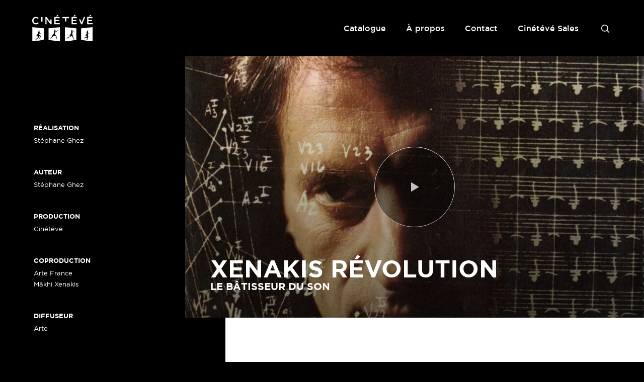

--- FILE ---
content_type: text/html; charset=UTF-8
request_url: https://cineteve.com/films/xenakis-revolution-le-batisseur-du-son/
body_size: 8274
content:
<!DOCTYPE html>
<html lang="fr-FR" class="no-js no-svg">
<head>
<meta charset="UTF-8">
<meta name="viewport" content="width=device-width, initial-scale=1">
<link rel="profile" href="https://gmpg.org/xfn/11">

<link rel="apple-touch-icon" sizes="180x180" href="https://cineteve.com/wp-content/themes/cineteve/assets/icons/apple-touch-icon.png">
<link rel="icon" type="image/png" sizes="32x32" href="https://cineteve.com/wp-content/themes/cineteve/assets/icons/favicon-32x32.png">
<link rel="icon" type="image/png" sizes="16x16" href="https://cineteve.com/wp-content/themes/cineteve/assets/icons/favicon-16x16.png">
<link rel="manifest" href="https://cineteve.com/wp-content/themes/cineteve/assets/icons/site.webmanifest">
<link rel="mask-icon" href="https://cineteve.com/wp-content/themes/cineteve/assets/icons/safari-pinned-tab.svg" color="#333333">
<link rel="shortcut icon" href="https://cineteve.com/wp-content/themes/cineteve/assets/icons/favicon.ico">
<meta name="msapplication-TileColor" content="#000000">
<meta name="msapplication-config" content="https://cineteve.com/wp-content/themes/cineteve/assets/icons/browserconfig.xml">
<meta name="theme-color" content="#ffffff">

<meta property="og:image" content="https://cineteve.com/wp-content/uploads/2022/05/Iannis-Xenakis-©-Michel-Desjardins--Gamma-Rapho.jpeg">
	
<title>Xenakis Révolution &#8211; Cinétévé</title>
<meta name='robots' content='max-image-preview:large' />
<link rel="alternate" hreflang="fr" href="https://cineteve.com/films/xenakis-revolution-le-batisseur-du-son/" />
<link rel="alternate" hreflang="x-default" href="https://cineteve.com/films/xenakis-revolution-le-batisseur-du-son/" />
<link rel='stylesheet' id='wp-block-library-css' href='https://cineteve.com/wp-includes/css/dist/block-library/style.min.css?ver=4f1de90c4e6ecbbbd6f2d57f1fe5b2d4' type='text/css' media='all' />
<style id='classic-theme-styles-inline-css' type='text/css'>
/*! This file is auto-generated */
.wp-block-button__link{color:#fff;background-color:#32373c;border-radius:9999px;box-shadow:none;text-decoration:none;padding:calc(.667em + 2px) calc(1.333em + 2px);font-size:1.125em}.wp-block-file__button{background:#32373c;color:#fff;text-decoration:none}
</style>
<style id='global-styles-inline-css' type='text/css'>
:root{--wp--preset--aspect-ratio--square: 1;--wp--preset--aspect-ratio--4-3: 4/3;--wp--preset--aspect-ratio--3-4: 3/4;--wp--preset--aspect-ratio--3-2: 3/2;--wp--preset--aspect-ratio--2-3: 2/3;--wp--preset--aspect-ratio--16-9: 16/9;--wp--preset--aspect-ratio--9-16: 9/16;--wp--preset--color--black: #000000;--wp--preset--color--cyan-bluish-gray: #abb8c3;--wp--preset--color--white: #ffffff;--wp--preset--color--pale-pink: #f78da7;--wp--preset--color--vivid-red: #cf2e2e;--wp--preset--color--luminous-vivid-orange: #ff6900;--wp--preset--color--luminous-vivid-amber: #fcb900;--wp--preset--color--light-green-cyan: #7bdcb5;--wp--preset--color--vivid-green-cyan: #00d084;--wp--preset--color--pale-cyan-blue: #8ed1fc;--wp--preset--color--vivid-cyan-blue: #0693e3;--wp--preset--color--vivid-purple: #9b51e0;--wp--preset--gradient--vivid-cyan-blue-to-vivid-purple: linear-gradient(135deg,rgba(6,147,227,1) 0%,rgb(155,81,224) 100%);--wp--preset--gradient--light-green-cyan-to-vivid-green-cyan: linear-gradient(135deg,rgb(122,220,180) 0%,rgb(0,208,130) 100%);--wp--preset--gradient--luminous-vivid-amber-to-luminous-vivid-orange: linear-gradient(135deg,rgba(252,185,0,1) 0%,rgba(255,105,0,1) 100%);--wp--preset--gradient--luminous-vivid-orange-to-vivid-red: linear-gradient(135deg,rgba(255,105,0,1) 0%,rgb(207,46,46) 100%);--wp--preset--gradient--very-light-gray-to-cyan-bluish-gray: linear-gradient(135deg,rgb(238,238,238) 0%,rgb(169,184,195) 100%);--wp--preset--gradient--cool-to-warm-spectrum: linear-gradient(135deg,rgb(74,234,220) 0%,rgb(151,120,209) 20%,rgb(207,42,186) 40%,rgb(238,44,130) 60%,rgb(251,105,98) 80%,rgb(254,248,76) 100%);--wp--preset--gradient--blush-light-purple: linear-gradient(135deg,rgb(255,206,236) 0%,rgb(152,150,240) 100%);--wp--preset--gradient--blush-bordeaux: linear-gradient(135deg,rgb(254,205,165) 0%,rgb(254,45,45) 50%,rgb(107,0,62) 100%);--wp--preset--gradient--luminous-dusk: linear-gradient(135deg,rgb(255,203,112) 0%,rgb(199,81,192) 50%,rgb(65,88,208) 100%);--wp--preset--gradient--pale-ocean: linear-gradient(135deg,rgb(255,245,203) 0%,rgb(182,227,212) 50%,rgb(51,167,181) 100%);--wp--preset--gradient--electric-grass: linear-gradient(135deg,rgb(202,248,128) 0%,rgb(113,206,126) 100%);--wp--preset--gradient--midnight: linear-gradient(135deg,rgb(2,3,129) 0%,rgb(40,116,252) 100%);--wp--preset--font-size--small: 13px;--wp--preset--font-size--medium: 20px;--wp--preset--font-size--large: 36px;--wp--preset--font-size--x-large: 42px;--wp--preset--spacing--20: 0.44rem;--wp--preset--spacing--30: 0.67rem;--wp--preset--spacing--40: 1rem;--wp--preset--spacing--50: 1.5rem;--wp--preset--spacing--60: 2.25rem;--wp--preset--spacing--70: 3.38rem;--wp--preset--spacing--80: 5.06rem;--wp--preset--shadow--natural: 6px 6px 9px rgba(0, 0, 0, 0.2);--wp--preset--shadow--deep: 12px 12px 50px rgba(0, 0, 0, 0.4);--wp--preset--shadow--sharp: 6px 6px 0px rgba(0, 0, 0, 0.2);--wp--preset--shadow--outlined: 6px 6px 0px -3px rgba(255, 255, 255, 1), 6px 6px rgba(0, 0, 0, 1);--wp--preset--shadow--crisp: 6px 6px 0px rgba(0, 0, 0, 1);}:where(.is-layout-flex){gap: 0.5em;}:where(.is-layout-grid){gap: 0.5em;}body .is-layout-flex{display: flex;}.is-layout-flex{flex-wrap: wrap;align-items: center;}.is-layout-flex > :is(*, div){margin: 0;}body .is-layout-grid{display: grid;}.is-layout-grid > :is(*, div){margin: 0;}:where(.wp-block-columns.is-layout-flex){gap: 2em;}:where(.wp-block-columns.is-layout-grid){gap: 2em;}:where(.wp-block-post-template.is-layout-flex){gap: 1.25em;}:where(.wp-block-post-template.is-layout-grid){gap: 1.25em;}.has-black-color{color: var(--wp--preset--color--black) !important;}.has-cyan-bluish-gray-color{color: var(--wp--preset--color--cyan-bluish-gray) !important;}.has-white-color{color: var(--wp--preset--color--white) !important;}.has-pale-pink-color{color: var(--wp--preset--color--pale-pink) !important;}.has-vivid-red-color{color: var(--wp--preset--color--vivid-red) !important;}.has-luminous-vivid-orange-color{color: var(--wp--preset--color--luminous-vivid-orange) !important;}.has-luminous-vivid-amber-color{color: var(--wp--preset--color--luminous-vivid-amber) !important;}.has-light-green-cyan-color{color: var(--wp--preset--color--light-green-cyan) !important;}.has-vivid-green-cyan-color{color: var(--wp--preset--color--vivid-green-cyan) !important;}.has-pale-cyan-blue-color{color: var(--wp--preset--color--pale-cyan-blue) !important;}.has-vivid-cyan-blue-color{color: var(--wp--preset--color--vivid-cyan-blue) !important;}.has-vivid-purple-color{color: var(--wp--preset--color--vivid-purple) !important;}.has-black-background-color{background-color: var(--wp--preset--color--black) !important;}.has-cyan-bluish-gray-background-color{background-color: var(--wp--preset--color--cyan-bluish-gray) !important;}.has-white-background-color{background-color: var(--wp--preset--color--white) !important;}.has-pale-pink-background-color{background-color: var(--wp--preset--color--pale-pink) !important;}.has-vivid-red-background-color{background-color: var(--wp--preset--color--vivid-red) !important;}.has-luminous-vivid-orange-background-color{background-color: var(--wp--preset--color--luminous-vivid-orange) !important;}.has-luminous-vivid-amber-background-color{background-color: var(--wp--preset--color--luminous-vivid-amber) !important;}.has-light-green-cyan-background-color{background-color: var(--wp--preset--color--light-green-cyan) !important;}.has-vivid-green-cyan-background-color{background-color: var(--wp--preset--color--vivid-green-cyan) !important;}.has-pale-cyan-blue-background-color{background-color: var(--wp--preset--color--pale-cyan-blue) !important;}.has-vivid-cyan-blue-background-color{background-color: var(--wp--preset--color--vivid-cyan-blue) !important;}.has-vivid-purple-background-color{background-color: var(--wp--preset--color--vivid-purple) !important;}.has-black-border-color{border-color: var(--wp--preset--color--black) !important;}.has-cyan-bluish-gray-border-color{border-color: var(--wp--preset--color--cyan-bluish-gray) !important;}.has-white-border-color{border-color: var(--wp--preset--color--white) !important;}.has-pale-pink-border-color{border-color: var(--wp--preset--color--pale-pink) !important;}.has-vivid-red-border-color{border-color: var(--wp--preset--color--vivid-red) !important;}.has-luminous-vivid-orange-border-color{border-color: var(--wp--preset--color--luminous-vivid-orange) !important;}.has-luminous-vivid-amber-border-color{border-color: var(--wp--preset--color--luminous-vivid-amber) !important;}.has-light-green-cyan-border-color{border-color: var(--wp--preset--color--light-green-cyan) !important;}.has-vivid-green-cyan-border-color{border-color: var(--wp--preset--color--vivid-green-cyan) !important;}.has-pale-cyan-blue-border-color{border-color: var(--wp--preset--color--pale-cyan-blue) !important;}.has-vivid-cyan-blue-border-color{border-color: var(--wp--preset--color--vivid-cyan-blue) !important;}.has-vivid-purple-border-color{border-color: var(--wp--preset--color--vivid-purple) !important;}.has-vivid-cyan-blue-to-vivid-purple-gradient-background{background: var(--wp--preset--gradient--vivid-cyan-blue-to-vivid-purple) !important;}.has-light-green-cyan-to-vivid-green-cyan-gradient-background{background: var(--wp--preset--gradient--light-green-cyan-to-vivid-green-cyan) !important;}.has-luminous-vivid-amber-to-luminous-vivid-orange-gradient-background{background: var(--wp--preset--gradient--luminous-vivid-amber-to-luminous-vivid-orange) !important;}.has-luminous-vivid-orange-to-vivid-red-gradient-background{background: var(--wp--preset--gradient--luminous-vivid-orange-to-vivid-red) !important;}.has-very-light-gray-to-cyan-bluish-gray-gradient-background{background: var(--wp--preset--gradient--very-light-gray-to-cyan-bluish-gray) !important;}.has-cool-to-warm-spectrum-gradient-background{background: var(--wp--preset--gradient--cool-to-warm-spectrum) !important;}.has-blush-light-purple-gradient-background{background: var(--wp--preset--gradient--blush-light-purple) !important;}.has-blush-bordeaux-gradient-background{background: var(--wp--preset--gradient--blush-bordeaux) !important;}.has-luminous-dusk-gradient-background{background: var(--wp--preset--gradient--luminous-dusk) !important;}.has-pale-ocean-gradient-background{background: var(--wp--preset--gradient--pale-ocean) !important;}.has-electric-grass-gradient-background{background: var(--wp--preset--gradient--electric-grass) !important;}.has-midnight-gradient-background{background: var(--wp--preset--gradient--midnight) !important;}.has-small-font-size{font-size: var(--wp--preset--font-size--small) !important;}.has-medium-font-size{font-size: var(--wp--preset--font-size--medium) !important;}.has-large-font-size{font-size: var(--wp--preset--font-size--large) !important;}.has-x-large-font-size{font-size: var(--wp--preset--font-size--x-large) !important;}
:where(.wp-block-post-template.is-layout-flex){gap: 1.25em;}:where(.wp-block-post-template.is-layout-grid){gap: 1.25em;}
:where(.wp-block-columns.is-layout-flex){gap: 2em;}:where(.wp-block-columns.is-layout-grid){gap: 2em;}
:root :where(.wp-block-pullquote){font-size: 1.5em;line-height: 1.6;}
</style>
<link rel='stylesheet' id='cineteve-style-css' href='https://cineteve.com/wp-content/themes/cineteve/assets/css/style.css?ver=4f1de90c4e6ecbbbd6f2d57f1fe5b2d4' type='text/css' media='all' />
<script type="text/javascript" src="https://cineteve.com/wp-content/themes/cineteve/assets/js/main.js?ver=4f1de90c4e6ecbbbd6f2d57f1fe5b2d4" id="cineteve-script-js"></script>
<link rel="canonical" href="https://cineteve.com/films/xenakis-revolution-le-batisseur-du-son/" />
</head>

<body data-rsssl=1 class="films-template-default single single-films postid-25373 no-touch is-black">
<div id="page" class="site">

	<header class="header">
		<div class="wrap">

			<div class="header__logo">
				<a href="https://cineteve.com" class="js-tag" data-tag-cat="navigation" data-tag-action="click" data-tag-label="top_logo_fr">
					<i class="i i--logo"></i>
					<span class="visuallyhidden">Cinétévé</span>
				</a>
			</div>

			<div class="header__right">
				<div class="d-only">
					<div class="menu-pages-header-container"><ul id="menu-pages-header" class="menu"><li id="menu-item-25674" class="menu-item menu-item-type-post_type menu-item-object-page menu-item-25674"><a href="https://cineteve.com/catalogue/">Catalogue</a></li>
<li id="menu-item-5005" class="menu-item menu-item-type-post_type menu-item-object-page menu-item-5005"><a href="https://cineteve.com/a-propos/">À propos</a></li>
<li id="menu-item-5007" class="menu-item menu-item-type-post_type menu-item-object-page menu-item-5007"><a href="https://cineteve.com/contact/">Contact</a></li>
<li id="menu-item-25669" class="menu-item menu-item-type-custom menu-item-object-custom menu-item-25669"><a target="_blank" rel="noopener" href="https://sales.cineteve.com">Cinétévé Sales</a></li>
</ul></div>										<a href="#searchform" class="js-toggle-search js-tag js-anim-text header__search header__search--desktop" data-tag-cat="navigation" data-tag-action="click" data-tag-label="top_search"><span class="visuallyhidden">Rechercher</span></a>
									</div>
				<div class="mt-only">
					<a href="#menu" class="js-open-menu js-tag js-anim-text header__menu" data-tag-cat="navigation" data-tag-action="click" data-tag-label="top_menu">Menu</a>
										<a href="#searchform" class="js-toggle-search js-tag js-anim-text header__search" data-tag-cat="navigation" data-tag-action="click" data-tag-label="top_search"><span class="visuallyhidden">Rechercher</span></a>
									</div>
			</div>

			<div class="header__menu-mobile">
				<a href="#" class="js-close-menu header__menu-mobile__close"><span class="visuallyhidden">Fermer</span></a>

				<div class="header__menu-mobile__wrapper">
					<div class="menu-menu-mobile-container"><ul id="menu-menu-mobile" class="menu"><li id="menu-item-25692" class="menu-item menu-item-type-post_type menu-item-object-page menu-item-25692"><a href="https://cineteve.com/catalogue/">Catalogue</a></li>
<li id="menu-item-25693" class="menu-item menu-item-type-post_type menu-item-object-page menu-item-25693"><a href="https://cineteve.com/a-propos/">À propos</a></li>
<li id="menu-item-25694" class="menu-item menu-item-type-post_type menu-item-object-page menu-item-25694"><a href="https://cineteve.com/contact/">Contact</a></li>
</ul></div>				</div>
				
				<hr>

				<div class="header__menu-mobile__wrapper">
					<div class="menu-header-mobile-2-container"><ul id="menu-header-mobile-2" class="menu"><li id="menu-item-25696" class="menu-item menu-item-type-custom menu-item-object-custom menu-item-25696"><a href="https://sales.cineteve.com">Cinétévé Sales</a></li>
<li id="menu-item-25695" class="menu-item menu-item-type-post_type menu-item-object-page menu-item-25695"><a href="https://cineteve.com/mentions-legales/">Mentions légales</a></li>
</ul></div>
<div class="wpml-ls-statics-shortcode_actions wpml-ls wpml-ls-touch-device wpml-ls-legacy-list-horizontal">
	<ul><li class="wpml-ls-slot-shortcode_actions wpml-ls-item wpml-ls-item-fr wpml-ls-current-language wpml-ls-first-item wpml-ls-item-legacy-list-horizontal">
				<a href="https://cineteve.com/films/xenakis-revolution-le-batisseur-du-son/" class="wpml-ls-link">
                    <span class="wpml-ls-native">FR</span></a>
			</li><li class="wpml-ls-slot-shortcode_actions wpml-ls-item wpml-ls-item-en wpml-ls-last-item wpml-ls-item-legacy-list-horizontal">
				<a href="https://cineteve.com/en/" class="wpml-ls-link">
                    <span class="wpml-ls-native" lang="en">EN</span></a>
			</li></ul>
</div>
<div class="menu-social-container"><ul id="menu-social" class="menu"><li id="menu-item-4958" class="menu-item menu-item-type-custom menu-item-object-custom menu-item-4958"><a target="_blank" rel="noopener" href="https://www.facebook.com/cineteve/"><i class="i i--facebook"></i><span class="visuallyhidden">Facebook</span></a></li>
<li id="menu-item-4959" class="menu-item menu-item-type-custom menu-item-object-custom menu-item-4959"><a target="_blank" rel="noopener" href="https://twitter.com/cineteve_prod"><i class="i i--twitter"></i><span class="visuallyhidden">Twitter</span></a></li>
<li id="menu-item-4960" class="menu-item menu-item-type-custom menu-item-object-custom menu-item-4960"><a target="_blank" rel="noopener" href="https://www.instagram.com/cineteve_prod/"><i class="i i--instagram"></i><span class="visuallyhidden">Instagram</span></a></li>
</ul></div>				</div>
			</div>

		</div>

		<div class="header__search-block">
			<div class="wrap">
				

<form role="search" method="get" class="search-form" action="https://cineteve.com/">
	<label for="search-form-6936acad03102">
		<span class="screen-reader-text">Un film, réalisateur, acteur...</span>
	</label>
	<input type="search" id="search-form-6936acad03102" class="search-field" placeholder="Rechercher..." value="" name="s" />
	<button type="submit" class="search-submit btn btn--full">
		<span>Rechercher</span>
	</button>
</form>
			</div>
		</div>
	</header>

	<div class="site-content-contain">
		<div id="content" class="site-content">

<main role="main">
	<div class="single">
					<div class="single__content">
				<aside class="single__aside d-only">
					<ul class="list list--details">
						<li>
													</li>
												<li> 
							<h2 class="h3 white">Réalisation</h2>
							Stéphane Ghez						</li>
																		<li>
							<h2 class="h3 white">Auteur</h2>
							Stéphane Ghez						</li>
																		<li>
							<h2 class="h3 white">Production</h2>
							Cinétévé						</li>
						 
						 
												<li>
							<h2 class="h3 white">Coproduction</h2>
							Arte France<br />
Mâkhi Xenakis						</li>
																		<li>
							<h2 class="h3 white">Diffuseur</h2>
							Arte						</li>
											</ul>
									</aside><!--

				--><div class="single__col">
					<div class="single__header">
												<div class="single__video">
														<div class="single__video__visual">
								<img class="pic" src="https://cineteve.com/wp-content/uploads/2022/05/Iannis-Xenakis-©-Michel-Desjardins--Gamma-Rapho-940x530.jpeg" alt="" />
							</div>
															<div class="single__video__embed" data-video='<a href="https://www.youtube.com/watch?v=9xu4juv4VbM">https://www.youtube.com/watch?v=9xu4juv4VbM</a>'></div>
						</div>
						
						<div class="single__title">
							<h1 class="h2 white smaller upper">Xenakis Révolution</h1>
															<p class="h5 white smaller upper"> le bâtisseur du son</p>
													</div>
					</div>

					<div class="single__extra mt-only">
						<ul class="list list--details"> 
							<li>
															</li>
														<li>
								<h2 class="h3 white">Réalisation</h2>
								Stéphane Ghez							</li>
																					<li>
								<h2 class="h3 white">Auteur</h2>
								Stéphane Ghez							</li>
																					<li>
								<h2 class="h3 white">Production</h2>
								Cinétévé							</li>
							 
							 
														<li>
								<h2 class="h3 white">Coproduction</h2>
								Arte France<br />
Mâkhi Xenakis							</li>
																					<li>
								<h2 class="h3 white">Diffuseur</h2>
								Arte							</li>
													</ul>
											</div>
 
					<section class="border"> 
						<ul class="list list--info"><!--
														--><li>
								<h2 class="h3">Catégorie</h2>
								<a href="https://cineteve.com/documentaire/art-et-culture/">Art et Culture</a> 
							</li><!--
															--><li>
								<h2 class="h3">Genre</h2>
									<a href="https://cineteve.com/documentaire/">Documentaire</a>							</li><!--
																--><li>
								<h2 class="h3">Durée</h2>
								55 min							</li><!--
														TO ADD: dynamise this
							--><!--
						--></ul>
					</section> 
					<section class="border">
						<div class="box box--share">
														<div class="menu-social-container">
								<ul class="menu"><!--
									--><li>
										<a target="_blank" rel="noreferrer noopener" href="https://www.facebook.com/sharer/sharer.php?u=https://cineteve.com/films/xenakis-revolution-le-batisseur-du-son/" class="js-tag" data-tag-cat="film" data-tag-action="click" data-tag-label="film_share_facebook">
											<i class="i i--facebook"></i><span class="visuallyhidden">Partager sur Facebook</span>
										</a>
									</li><!--
									--><li>
										<a target="_blank" rel="noreferrer noopener" href="https://twitter.com/share?text=Xenakis Révolution - Cinétévé&amp;url=https://cineteve.com/films/xenakis-revolution-le-batisseur-du-son/" class="js-tag" data-tag-cat="film" data-tag-action="click" data-tag-label="film_share_twitter">
											<i class="i i--twitter"></i><span class="visuallyhidden">Partager sur Twitter</span>
										</a>
									</li><!--
									--><li>
										<a target="_blank" rel="noreferrer noopener" href="https://www.linkedin.com/shareArticle?mini=true&amp;url=https://cineteve.com/films/xenakis-revolution-le-batisseur-du-son/&amp;title=Xenakis Révolution - Cinétévé" class="js-tag" data-tag-cat="film" data-tag-action="click" data-tag-label="film_share_linkedin">
											<i class="i i--linkedin"></i><span class="visuallyhidden">Partager sur LinkedIn</span>
										</a>
									</li><!--
								--></ul>
							</div>
						</div>
						<h2 class="h5 smaller upper">Synopsis</h2>
						<div class="rte">
							<p>A l&rsquo;image des utopies des années 60, la révolution de Xenakis fut totale, autant politique, artistique que technologique et sociale. D’origine grecque, ingénieur de formation, Xenakis prend les armes à la fin de la 2nde guerre mondiale. Grièvement blessé et condamné à mort, il doit quitter son pays. Il n&rsquo;y reviendra qu&rsquo;après 27 années d&rsquo;exil.</p>
<p>Xenakis arrive à Paris en 1947 et commence à travailler avec Le Corbusier sur le Couvent de la Tourette et le célèbre Pavillon Philips. Sa collaboration avec le maître de l&rsquo;architecture moderne lui inspire aussi des œuvres radicales, comme <em>Metastasis, </em>nourri de son expérience de la guerre, qui bouleversent totalement le langage musical.</p>
<p>Rejetant à la fois la musique tonale traditionnelle et les expérimentations des avant-gardes comme le dodécaphonisme, Xenakis invente une nouvelle manière de composer à l&rsquo;aide de partitions graphiques et de calculs de probabilités. Emporté par sa volonté d&rsquo;immerger son audience dans un spectacle total, il casse tous les codes de l&rsquo;orchestre et invente les <em>Polytopes,</em> un nouvel art à la fois structurel, visuel et sonore, précurseur du spectacle son et lumière.</p>
<p>Xenakis est le premier compositeur européen à utiliser l&rsquo;ordinateur pour créer de la musique. Avec l&rsquo;UPIC, il invente le premier synthétiseur graphique dans l&rsquo;espoir de rendre la composition accessible à tous. Porté par ses idées révolutionnaires et humanistes, Xenakis a brisé les frontières entre arts et sciences et jeté les bases de créations futuristes, multimédias et transdisciplinaires. C&rsquo;est pourquoi, sans le savoir, tous les dj&rsquo;s de la scène électronique sont aujourd&rsquo;hui des petits-fils de Xenakis.</p>
<p>Par nous faire découvrir cet artiste hors du commun, Stéphane Ghez a choisi de raconter l’homme qu’il était à travers les témoignages de ses proches et d’artistes qu’il a influencés. Sur les plages sauvages de la Corse, qui rappelaient tant la Grèce à Xenakis, sa fille Mâkhi évoque l’influence de la nature sur ses compositions. Au Couvent de la Tourette, ses partitions graphiques prennent vie et font écho à son architecture. Pascale Dusapin, George Aperghis et Jean-Michel Jarre, disent les bouleversement que son œuvre a apporté dans la tradition musicale. Et les jeunes musiciens du Trio Xenakis, dans des séquences musicales intenses et spectaculaires, montrent toute la vitalité de son œuvre.</p>
						</div>
					</section>
										<section class="border">
						<div class="carrousel carrousel--simple js-carrousel has-pager has-timer">
							<ul class="carrousel__content"><!--
																--><li class="is-active">
									<img width="940" height="530" src="https://cineteve.com/wp-content/uploads/2022/05/Capture-d’écran-2022-05-13-à-10.59.24-940x530.png" class="attachment-film-slide size-film-slide" alt="" decoding="async" fetchpriority="high" />								</li><!--
																	--><li>
									<img width="940" height="530" src="https://cineteve.com/wp-content/uploads/2022/05/Iannis-Xenakis-a-Persepolis-©-Malie-Letrange-940x530.jpg" class="attachment-film-slide size-film-slide" alt="" decoding="async" />								</li><!--
																--></ul>
							<ul class="carrousel__pager js-carrousel-pager"></ul>
						</div>
					</section>
										<section class="border"> 
												<ul class="list list--details"><!--
														--><li>
								<h2 class="h3">Versions linguistiques disponibles</h2>
								Français							</li><!--
																					--><li>
								<h2 class="h3">Format</h2>
								16/9							</li><!--
																												--><li>
								<h2 class="h3">Distributeur</h2>
								Cinétévé Sales - Gorka Gallier et Erik Tollu							</li><!--
																					--><li>
								<h2 class="h3">Équipe technique</h2>
								Un film de <br />
Stéphane Ghez<br />
<br />
Image<br />
Denis Gaubert<br />
<br />
Création lumière<br />
Vivian Daval, ADAGP<br />
<br />
Images drone<br />
Julien Desprès<br />
<br />
Son <br />
Julien Desprès<br />
Damien Perrolaz<br />
<br />
Montage <br />
Lionel Delebarre<br />
<br />
Graphisme<br />
Karim Godfrin<br />
<br />
Conseiller scientifique<br />
Makis Solomos<br />
<br />
Musique originale <br />
Thomas Nicol<br />
Éditions Cinétévé / Cristal Publishing<br />
<br />
Documentaliste<br />
Céline Le Roux-Vincent <br />
<br />
Maquillage<br />
Cathy Veillet<br />
Marianne Desgrée<br />
<br />
Assistants monteur<br />
Baitong Wang<br />
Magali Pacher<br />
<br />
Étalonnage et titrage<br />
Éric Salleron<br />
<br />
Assisté de <br />
Adrien Stephan<br />
<br />
Mixage <br />
Tito de Pinho<br />
<br />
Traduction <br />
Myrto Mavrodakos<br />
<br />
Assistants de production<br />
Blanche de Boussac<br />
Yannick Aka Kouassi<br />
<br />
Chargée de gestion<br />
Béatrice Arnaud<br />
<br />
Chargé de production<br />
Florent Péridont							</li><!--
																					--><li>
								<h2 class="h3">Équipe artistique</h2>
								Séquences musicales<br />
Enregistrées à la Philharmonie de Paris<br />
<br />
Pléiade (1979)<br />
Rebond B (1989)<br />
© Éditions Salabert <br />
<br />
Interprétés par <br />
Le Collectif Xenakis<br />
Jean-Baptiste Bonnard <br />
Emmanuel Curt<br />
Adélaïde Ferrière<br />
Emmanuel Jacquet<br />
Othman Louati<br />
Rodolphe Théry <br />
<br />
Enregistrement<br />
Clément Tranchant<br />
Blaise Carpene <br />
<br />
Mixage<br />
Clément Tranchant<br />
<br />
Régie lumière<br />
Frédéric Plou<br />
<br />
Régie instruments<br />
Alexandru Gardus<br />
<br />
Lumière Philharmonie<br />
Guillaume Ravet<br />
<br />
Machinerie Philharmonie<br />
Fernand Dubois<br />
<br />
<br />
Recherches pour les séquences graphiques<br />
<br />
Reconstitution du Polytope de Cluny <br />
et des partitions graphiques <br />
Pierre Carré <br />
<br />
Modélisation du Pavillon Phillips <br />
Adrien Grigorescu, Alexandre Atamian, Elsa Lebrun, Ava Rastagar, Juraj Kunst-Ozanic <br />
Sous la direction de <br />
Léda Dimitriadi, ENSA Paris-Malaquais<br />
<br />
<br />
Remerciements<br />
<br />
Mâkhi Xenakis<br />
David, Ulysse, Gaïa et Maïa Klatzmann<br />
Laurent Ganem et Anne-Pierre d'Albis-Ganem <br />
Frère Marc Chauveau et les frères dominicains du Couvent de la Tourette<br />
Van Phâm <br />
Pascale Labout<br />
<br />
La Philharmonie de Paris <br />
Laurent Bayle, Marie-Pauline Martin, Thierry Maniguet, Marion Challier, Corinne Brun, Hugues de Saint-Simon, Emmanuel Hondré et Nathalie Le Toux<br />
<br />
Catherine Ringer<br />
Jean-Michel Wilmotte <br />
Costa Gavras<br />
François-Bernard Mâche <br />
Les Percussions de Strasbourg, Tâm Minh Nguyen<br />
<br />
La Fondation Fiminco<br />
La Fondation Singer-Polignac<br />
Radio France<br />
La Fondation Le Corbusier – Brigitte Bouvier, Arnaud Dercelles <br />
Bibliothèque Musicale La Grange-Fleuret<br />
Les Éditions Salabert 							</li><!--
																																			--><li>
								<h2 class="h3">Édition musicale</h2>
								Co-édition							</li><!--
																											--></ul>
					</section>
				</div>
			</div>

						<nav class="navigation post-navigation" role="navigation">
				<h2 class="h2 smaller upper">À découvrir</h2>
				<div class="nav-links"><!--
										--><div class="post-navigation__nav nav-previous">
						<a href="https://cineteve.com/films/la-vie-revee-de-nougaro/" rel="prev">
														<div class="post-navigation__nav__visual">
								<img alt="" src="https://cineteve.com/wp-content/uploads/2022/03/Presse-4-©-Arlette-Kotchounian-3-525x300.jpg" class="pic" />
							</div>
														<div class="post-navigation__nav__content">
								<h3 class="nav-title">La vie rêvée de Nougaro</h3>
								<p aria-hidden="true" class="nav-subtitle">Précédent</p>
							</div>
						</a>
					</div><!--
											--><div class="post-navigation__nav nav-next">
						<a href="https://cineteve.com/films/summer-of-revolution/" rel="next">
														<div class="post-navigation__nav__visual">
								<img alt="" src="https://cineteve.com/wp-content/uploads/2022/06/Women_s-movement-©-AP-Archives_Greg-Smith-525x300.jpg" class="pic" />
							</div>
														<div class="post-navigation__nav__content">
								<h3 class="nav-title">Summer of revolution</h3>
								<p aria-hidden="true" class="nav-subtitle">Suivant</p>
							</div>
						</a>
					</div><!--
									--></div>
			</nav>
					</div>
</main>

		</div><!-- #content -->

		<footer class="footer">
			<div class="footer__left">

				<p>Tous droits réservés Cinétévé 2025</p>
				<div class="menu-pages-container"><ul id="menu-pages" class="menu"><li id="menu-item-4952" class="menu-item menu-item-type-post_type menu-item-object-page menu-item-4952"><a href="https://cineteve.com/mentions-legales/">Mentions légales</a></li>
</ul></div>
			</div>

			<div class="footer__right">

				<div class="menu-social-container"><ul id="menu-social-1" class="menu"><li class="menu-item menu-item-type-custom menu-item-object-custom menu-item-4958"><a target="_blank" rel="noopener" href="https://www.facebook.com/cineteve/"><i class="i i--facebook"></i><span class="visuallyhidden">Facebook</span></a></li>
<li class="menu-item menu-item-type-custom menu-item-object-custom menu-item-4959"><a target="_blank" rel="noopener" href="https://twitter.com/cineteve_prod"><i class="i i--twitter"></i><span class="visuallyhidden">Twitter</span></a></li>
<li class="menu-item menu-item-type-custom menu-item-object-custom menu-item-4960"><a target="_blank" rel="noopener" href="https://www.instagram.com/cineteve_prod/"><i class="i i--instagram"></i><span class="visuallyhidden">Instagram</span></a></li>
</ul></div>
<div class="wpml-ls-statics-shortcode_actions wpml-ls wpml-ls-touch-device wpml-ls-legacy-list-horizontal">
	<ul><li class="wpml-ls-slot-shortcode_actions wpml-ls-item wpml-ls-item-fr wpml-ls-current-language wpml-ls-first-item wpml-ls-item-legacy-list-horizontal">
				<a href="https://cineteve.com/films/xenakis-revolution-le-batisseur-du-son/" class="wpml-ls-link">
                    <span class="wpml-ls-native">FR</span></a>
			</li><li class="wpml-ls-slot-shortcode_actions wpml-ls-item wpml-ls-item-en wpml-ls-last-item wpml-ls-item-legacy-list-horizontal">
				<a href="https://cineteve.com/en/" class="wpml-ls-link">
                    <span class="wpml-ls-native" lang="en">EN</span></a>
			</li></ul>
</div>

			</div>
		</footer>
	</div><!-- .site-content-contain -->

	</div><!-- #page -->

<div id="overlay"></div>

<link rel='stylesheet' id='wpml-legacy-horizontal-list-0-css' href='https://cineteve.com/wp-content/plugins/sitepress-multilingual-cms/templates/language-switchers/legacy-list-horizontal/style.min.css?ver=1' type='text/css' media='all' />

<script>
	var _gaq=[['_setAccount','UA-18264719-5'],['_trackPageview']];
	(function(d,t){var g=d.createElement(t),s=d.getElementsByTagName(t)[0];
		g.src=('https:'==location.protocol?'//ssl':'//www')+'.google-analytics.com/ga.js';
		s.parentNode.insertBefore(g,s)}(document,'script'));
</script>

</body>
</html>

<!-- Cached by WP-Optimize (gzip) - https://getwpo.com - Last modified: 8 December 2025 12 h 47 min (Europe/Paris UTC:2) -->


--- FILE ---
content_type: text/css
request_url: https://cineteve.com/wp-content/themes/cineteve/assets/css/style.css?ver=4f1de90c4e6ecbbbd6f2d57f1fe5b2d4
body_size: 15179
content:
@charset "UTF-8";
/*! normalize.css v7.0.0 | MIT License | github.com/necolas/normalize.css */
/* Document
   ========================================================================== */
/**
 * 1. Correct the line height in all browsers.
 * 2. Prevent adjustments of font size after orientation changes in
 *    IE on Windows Phone and in iOS.
 */
html {
  line-height: 1.15; /* 1 */
  -ms-text-size-adjust: 100%; /* 2 */
  -webkit-text-size-adjust: 100%; /* 2 */
}

/* Sections
   ========================================================================== */
/**
 * Remove the margin in all browsers (opinionated).
 */
body {
  margin: 0;
}

/**
 * Add the correct display in IE 9-.
 */
article,
aside,
footer,
header,
nav,
section {
  display: block;
}

/**
 * Correct the font size and margin on `h1` elements within `section` and
 * `article` contexts in Chrome, Firefox, and Safari.
 */
h1 {
  font-size: 2em;
  margin: 0.67em 0;
}

/* Grouping content
   ========================================================================== */
/**
 * Add the correct display in IE 9-.
 * 1. Add the correct display in IE.
 */
figcaption,
figure,
main { /* 1 */
  display: block;
}

/**
 * Add the correct margin in IE 8.
 */
figure {
  margin: 1em 40px;
}

/**
 * 1. Add the correct box sizing in Firefox.
 * 2. Show the overflow in Edge and IE.
 */
hr {
  box-sizing: content-box; /* 1 */
  height: 0; /* 1 */
  overflow: visible; /* 2 */
}

/**
 * 1. Correct the inheritance and scaling of font size in all browsers.
 * 2. Correct the odd `em` font sizing in all browsers.
 */
pre {
  font-family: monospace, monospace; /* 1 */
  font-size: 1em; /* 2 */
}

/* Text-level semantics
   ========================================================================== */
/**
 * 1. Remove the gray background on active links in IE 10.
 * 2. Remove gaps in links underline in iOS 8+ and Safari 8+.
 */
a {
  background-color: transparent; /* 1 */
  -webkit-text-decoration-skip: objects; /* 2 */
}

/**
 * 1. Remove the bottom border in Chrome 57- and Firefox 39-.
 * 2. Add the correct text decoration in Chrome, Edge, IE, Opera, and Safari.
 */
abbr[title] {
  border-bottom: none; /* 1 */
  text-decoration: underline; /* 2 */
  text-decoration: underline dotted; /* 2 */
}

/**
 * Prevent the duplicate application of `bolder` by the next rule in Safari 6.
 */
b,
strong {
  font-weight: inherit;
}

/**
 * Add the correct font weight in Chrome, Edge, and Safari.
 */
b,
strong {
  font-weight: bolder;
}

/**
 * 1. Correct the inheritance and scaling of font size in all browsers.
 * 2. Correct the odd `em` font sizing in all browsers.
 */
code,
kbd,
samp {
  font-family: monospace, monospace; /* 1 */
  font-size: 1em; /* 2 */
}

/**
 * Add the correct font style in Android 4.3-.
 */
dfn {
  font-style: italic;
}

/**
 * Add the correct background and color in IE 9-.
 */
mark {
  background-color: #ff0;
  color: #000;
}

/**
 * Add the correct font size in all browsers.
 */
small {
  font-size: 80%;
}

/**
 * Prevent `sub` and `sup` elements from affecting the line height in
 * all browsers.
 */
sub,
sup {
  font-size: 75%;
  line-height: 0;
  position: relative;
  vertical-align: baseline;
}

sub {
  bottom: -0.25em;
}

sup {
  top: -0.5em;
}

/* Embedded content
   ========================================================================== */
/**
 * Add the correct display in IE 9-.
 */
audio,
video {
  display: inline-block;
}

/**
 * Add the correct display in iOS 4-7.
 */
audio:not([controls]) {
  display: none;
  height: 0;
}

/**
 * Remove the border on images inside links in IE 10-.
 */
img {
  border-style: none;
}

/**
 * Hide the overflow in IE.
 */
svg:not(:root) {
  overflow: hidden;
}

/* Forms
   ========================================================================== */
/**
 * 1. Change the font styles in all browsers (opinionated).
 * 2. Remove the margin in Firefox and Safari.
 */
button,
input,
optgroup,
select,
textarea {
  font-family: sans-serif; /* 1 */
  font-size: 100%; /* 1 */
  line-height: 1.15; /* 1 */
  margin: 0; /* 2 */
}

/**
 * Show the overflow in IE.
 * 1. Show the overflow in Edge.
 */
button,
input { /* 1 */
  overflow: visible;
}

/**
 * Remove the inheritance of text transform in Edge, Firefox, and IE.
 * 1. Remove the inheritance of text transform in Firefox.
 */
button,
select { /* 1 */
  text-transform: none;
}

/**
 * 1. Prevent a WebKit bug where (2) destroys native `audio` and `video`
 *    controls in Android 4.
 * 2. Correct the inability to style clickable types in iOS and Safari.
 */
button,
html [type=button],
[type=reset],
[type=submit] {
  -webkit-appearance: button; /* 2 */
}

/**
 * Remove the inner border and padding in Firefox.
 */
button::-moz-focus-inner,
[type=button]::-moz-focus-inner,
[type=reset]::-moz-focus-inner,
[type=submit]::-moz-focus-inner {
  border-style: none;
  padding: 0;
}

/**
 * Restore the focus styles unset by the previous rule.
 */
button:-moz-focusring,
[type=button]:-moz-focusring,
[type=reset]:-moz-focusring,
[type=submit]:-moz-focusring {
  outline: 1px dotted ButtonText;
}

/**
 * Correct the padding in Firefox.
 */
fieldset {
  padding: 0.35em 0.75em 0.625em;
}

/**
 * 1. Correct the text wrapping in Edge and IE.
 * 2. Correct the color inheritance from `fieldset` elements in IE.
 * 3. Remove the padding so developers are not caught out when they zero out
 *    `fieldset` elements in all browsers.
 */
legend {
  box-sizing: border-box; /* 1 */
  color: inherit; /* 2 */
  display: table; /* 1 */
  max-width: 100%; /* 1 */
  padding: 0; /* 3 */
  white-space: normal; /* 1 */
}

/**
 * 1. Add the correct display in IE 9-.
 * 2. Add the correct vertical alignment in Chrome, Firefox, and Opera.
 */
progress {
  display: inline-block; /* 1 */
  vertical-align: baseline; /* 2 */
}

/**
 * Remove the default vertical scrollbar in IE.
 */
textarea {
  overflow: auto;
}

/**
 * 1. Add the correct box sizing in IE 10-.
 * 2. Remove the padding in IE 10-.
 */
[type=checkbox],
[type=radio] {
  box-sizing: border-box; /* 1 */
  padding: 0; /* 2 */
}

/**
 * Correct the cursor style of increment and decrement buttons in Chrome.
 */
[type=number]::-webkit-inner-spin-button,
[type=number]::-webkit-outer-spin-button {
  height: auto;
}

/**
 * 1. Correct the odd appearance in Chrome and Safari.
 * 2. Correct the outline style in Safari.
 */
[type=search] {
  -webkit-appearance: textfield; /* 1 */
  outline-offset: -2px; /* 2 */
}

/**
 * Remove the inner padding and cancel buttons in Chrome and Safari on macOS.
 */
[type=search]::-webkit-search-cancel-button,
[type=search]::-webkit-search-decoration {
  -webkit-appearance: none;
}

/**
 * 1. Correct the inability to style clickable types in iOS and Safari.
 * 2. Change font properties to `inherit` in Safari.
 */
::-webkit-file-upload-button {
  -webkit-appearance: button; /* 1 */
  font: inherit; /* 2 */
}

/* Interactive
   ========================================================================== */
/*
 * Add the correct display in IE 9-.
 * 1. Add the correct display in Edge, IE, and Firefox.
 */
details,
menu {
  display: block;
}

/*
 * Add the correct display in all browsers.
 */
summary {
  display: list-item;
}

/* Scripting
   ========================================================================== */
/**
 * Add the correct display in IE 9-.
 */
canvas {
  display: inline-block;
}

/**
 * Add the correct display in IE.
 */
template {
  display: none;
}

/* Hidden
   ========================================================================== */
/**
 * Add the correct display in IE 10-.
 */
[hidden] {
  display: none;
}

@font-face {
  font-family: "GothamLight";
  src: url("../fonts/gothamlight-webfont.eot");
  src: url("../fonts/gothamlight-webfont.eot?#iefix") format("embedded-opentype"), url("../fonts/gothamlight-webfont.woff2") format("woff2"), url("../fonts/gothamlight-webfont.woff") format("woff"), url("../fonts/gothamlight-webfont.ttf") format("truetype"), url("../fonts/gothamlight-webfont.svg#gothamlightregular") format("svg");
  font-weight: normal;
  font-style: normal;
  font-display: swap;
}
@font-face {
  font-family: "GothamBold";
  src: url("../fonts/gothambold-webfont.eot");
  src: url("../fonts/gothambold-webfont.eot?#iefix") format("embedded-opentype"), url("../fonts/gothambold-webfont.woff2") format("woff2"), url("../fonts/gothambold-webfont.woff") format("woff"), url("../fonts/gothambold-webfont.ttf") format("truetype"), url("../fonts/gothambold-webfont.svg#gothamboldregular") format("svg");
  font-weight: normal;
  font-style: normal;
  font-display: swap;
}
@font-face {
  font-family: "GothamMedium";
  src: url("../fonts/gothammedium-webfont.eot");
  src: url("../fonts/gothammedium-webfont.eot?#iefix") format("embedded-opentype"), url("../fonts/gothammedium-webfont.woff2") format("woff2"), url("../fonts/gothammedium-webfont.woff") format("woff"), url("../fonts/gothammedium-webfont.ttf") format("truetype"), url("../fonts/gothammedium-webfont.svg#gothammediumregular") format("svg");
  font-weight: normal;
  font-style: normal;
  font-display: swap;
}
@font-face {
  font-family: "GothamBook";
  src: url("../fonts/gothambook-webfont.eot");
  src: url("../fonts/gothambook-webfont.eot?#iefix") format("embedded-opentype"), url("../fonts/gothambook-webfont.woff2") format("woff2"), url("../fonts/gothambook-webfont.woff") format("woff"), url("../fonts/gothambook-webfont.ttf") format("truetype"), url("../fonts/gothambook-webfont.svg#gothambookregular") format("svg");
  font-weight: normal;
  font-style: normal;
  font-display: swap;
}
.gotham-light {
  font-family: "GothamLight", Arial, sans-serif;
  -webkit-font-smoothing: antialiased;
  -moz-osx-font-smoothing: grayscale;
}

.gotham-book, .list--shorts > li, .form small, .form textarea, .form select, .form input[type=text],
.form input[type=email],
.form input[type=tel],
.form input[type=password], .btn--full, .block .meta, .post-navigation .nav-subtitle, .header__menu-mobile .wpml-ls-legacy-list-horizontal, body {
  font-family: "GothamBook", Arial, sans-serif;
  -webkit-font-smoothing: antialiased;
  -moz-osx-font-smoothing: grayscale;
}

.gotham-bold, .error404 .site-content .rte, .category .select,
.page-template-template-catalogue .select, .rte p strong, .tag, .t2, .h5, .h4, .rte h2, .h3, .h2, .h1, .search-none > p, .list--shorts > li span, .form input[type=submit], .search-form input, .search-form label, .btn--border, .box--person, .post-navigation .nav-title, .menu-social-complet-container .menu > li a, .header__menu-mobile .menu-menu-mobile-container {
  font-family: "GothamBold", Arial, sans-serif;
  -webkit-font-smoothing: antialiased;
  -moz-osx-font-smoothing: grayscale;
}

.gotham-medium, .t1, .list--cat > li, .slide__content .t1, .post-navigation:before, .footer .menu, .footer .wpml-ls-legacy-list-horizontal .wpml-ls-current-language a, .header__search, .header__right .menu, .header__menu-mobile .wpml-ls-legacy-list-horizontal .wpml-ls-current-language a, .header__menu-mobile .menu-header-mobile-2-container, .header__menu {
  font-family: "GothamMedium", Arial, sans-serif;
  -webkit-font-smoothing: antialiased;
  -moz-osx-font-smoothing: grayscale;
}

/* -------------------
--  GENERAL STYLES  --
------------------- */
video {
  outline: none;
}

h1, h2, h3, h4, h5, ul, li, p {
  margin: 0;
  padding: 0;
  font-weight: normal;
}

li {
  list-style: none;
}

a {
  color: inherit;
  text-decoration: none;
  -webkit-tap-highlight-color: transparent;
  -webkit-touch-callout: none;
}
a:focus {
  outline: none;
}

ul, ol {
  margin: 0;
  padding: 0;
}

.hidden {
  visibility: hidden;
  display: none !important;
}

.visuallyhidden, .post-navigation .screen-reader-text {
  border: 0;
  clip: rect(0 0 0 0);
  height: 1px;
  margin: -1px;
  overflow: hidden;
  padding: 0;
  position: absolute;
  width: 1px;
}

::selection {
  background: rgba(0, 0, 0, 0.3);
  color: #fff;
}

::-moz-selection {
  background: rgba(0, 0, 0, 0.3);
  color: #fff;
}

html,
body {
  width: 100%;
  min-height: 100%;
  overflow-x: hidden;
}

html.is-menu-open, html.is-search-open {
  overflow: hidden;
}
html.is-menu-open.with-scroll, html.is-search-open.with-scroll {
  overflow: auto;
}
html.player-open {
  overflow: hidden;
}
html.player-open .header {
  width: 0;
}
html.player-open .header__logo {
  position: fixed;
  left: 5vw;
  top: 30px;
}
html.player-open .header__right {
  display: none;
}
html.player-open main {
  touch-action: none;
  pointer-events: none;
}

body {
  background-color: #fff;
  color: #000;
  font-size: 14px;
  line-height: 26px;
}
body.no-scroll, body.is-menu-open {
  overflow: hidden;
}
body.is-black {
  background-color: #000;
  color: #fff;
}

.mt-only,
.mtp-only,
.m-only {
  display: none !important;
}

.wrap {
  position: relative;
  max-width: 90vw;
  width: 90vw;
  margin: 0 auto;
}
.wrap__title {
  max-width: 75vw;
  margin: 0 auto 100px;
}
.wrap__title .h4, .wrap__title .rte h2, .rte .wrap__title h2 {
  margin-bottom: 39px;
  display: block;
}
.wrap__title--lineup {
  margin-left: 0;
  max-width: none;
}
.wrap__content {
  max-width: 30vw;
  margin: 0 auto 120px;
}
.wrap--follow {
  text-align: center;
  margin-top: 140px;
}
.wrap--follow .h1 {
  max-width: 60vw;
  margin: 0 auto;
}

.single {
  position: relative;
}
.single .border {
  position: relative;
}
.single .border .h5.smaller {
  border-bottom: 1px solid #d9d9d9;
  padding: 24px 80px;
}
.single .border .btn--border {
  position: absolute;
  right: 80px;
  top: 0;
}
.single .box--share {
  position: absolute;
  right: 80px;
  top: 25px;
}
.single .carrousel {
  margin-bottom: 60px;
}
.single .carrousel__pager {
  left: 0;
  right: 0;
  bottom: 20px;
}
.single__extra {
  background-color: #000;
  color: #fff;
  padding-top: 40px;
}
.single__header {
  position: relative;
  width: calc(65vw + 80px);
  height: calc(0.57 * (65vw + 80px));
  margin-bottom: 90px;
  margin-left: -80px;
}
.single__header:after {
  content: "";
  position: absolute;
  top: 0;
  left: 0;
  width: 100%;
  height: 100%;
  background: linear-gradient(0deg, rgba(0, 0, 0, 0.5) 0%, rgba(0, 0, 0, 0) 100%);
  z-index: 2;
  pointer-events: none;
}
.single__header--is-active:after {
  display: none;
}
@media screen and (min-width: 1024px) {
  .single__header--is-active .single__title {
    display: none;
  }
}
.single__header .single__visual {
  width: 100%;
  height: 100%;
  object-fit: cover;
  position: relative;
}
.single__video {
  position: relative;
  padding-bottom: 57%;
  cursor: pointer;
  background-color: #000;
}
.single__video__visual {
  position: absolute;
  z-index: 2;
  top: 0;
  left: 0;
  width: 100%;
  height: 100%;
  -webkit-transition: all 500ms cubic-bezier(0.23, 1, 0.32, 1);
  -moz-transition: all 500ms cubic-bezier(0.23, 1, 0.32, 1);
  transition: all 500ms cubic-bezier(0.23, 1, 0.32, 1);
}
.single__video__visual .pic {
  width: 100%;
  height: 100%;
}
.single__video__visual:before {
  content: "";
  position: absolute;
  z-index: 4;
  top: 50%;
  left: 50%;
  width: 15px;
  height: 20px;
  margin-top: -10px;
  margin-left: -7px;
  background: url("../images/i-play-white.svg") no-repeat center center;
  background-size: cover;
}
.single__video__visual:after {
  content: "";
  position: absolute;
  border: 1px solid #fff;
  border-radius: 50%;
  background-color: rgba(0, 0, 0, 0.4);
  width: 160px;
  height: 160px;
  top: 50%;
  left: 50%;
  margin-top: -80px;
  margin-left: -80px;
  z-index: 3;
  -webkit-box-sizing: border-box;
  -moz-box-sizing: border-box;
  box-sizing: border-box;
  -webkit-transition: background-color 400ms cubic-bezier(0.23, 1, 0.32, 1);
  -moz-transition: background-color 400ms cubic-bezier(0.23, 1, 0.32, 1);
  transition: background-color 400ms cubic-bezier(0.23, 1, 0.32, 1);
}
.single__video__embed {
  position: absolute;
  top: 0;
  left: 0;
  width: 100%;
  height: 100%;
  background-color: rgba(0, 0, 0, 0.01);
}
.single__video iframe {
  position: absolute;
  top: 0;
  left: 0;
  width: 100% !important;
  height: 100% !important;
}
.no-touch .single__video:hover .single__video__visual:after {
  background-color: rgba(0, 0, 0, 0.7);
}
.single__video.is-active .single__video__visual {
  opacity: 0;
  visibility: hidden;
}
.single__title {
  position: absolute;
  left: 50px;
  bottom: 50px;
  z-index: 3;
  pointer-events: none;
  -webkit-user-select: none;
  -moz-user-select: none;
  -ms-user-select: none;
  -o-user-select: none;
  user-select: none;
}
.single__content {
  position: relative;
  overflow: hidden;
}
.single__col {
  position: relative;
  display: inline-block;
  vertical-align: top;
  width: 65%;
  background-color: #fff;
  color: #000;
}
.single__col .rte {
  margin-top: 70px;
  margin-left: 80px;
  margin-bottom: 90px;
  width: calc(100% - 160px);
  max-width: 660px;
}
.single__col .list--info {
  margin: 0 80px 100px;
  width: calc(100% - 160px);
}
.single__col .list--details {
  margin-left: 80px;
  margin-bottom: 140px;
  max-width: 660px;
}
.single__col .col {
  width: 22.5vw;
  float: left;
  padding: 90px 0 190px;
}
.single__col .col:first-child {
  margin-left: 7.5vw;
}
.single__aside {
  display: inline-block;
  vertical-align: top;
  width: 35%;
  padding: 90px calc(5vw + 80px) 0 calc(5vw + 3px);
  -webkit-box-sizing: border-box;
  -moz-box-sizing: border-box;
  box-sizing: border-box;
}
.single__aside .btn--border {
  margin-top: 40px;
}

.home {
  min-height: 60vh;
}

.search-results .site-content {
  min-height: calc(100vh - 330px);
}
.search-results .header__search-block {
  position: absolute;
}

.btn--border--visit-black {
  border-color: #000 !important;
  color: #000 !important;
}
.btn--border--visit-black:before {
  background: url("../images/i-visit.svg") no-repeat center center;
  background-size: cover;
}
.btn--border--visit-black:after {
  background: url("../images/i-visit.svg") no-repeat center center;
  background-size: cover;
}

.header {
  height: 112px;
  padding: 30px 0;
  position: relative;
  top: 0;
  left: 0;
  right: 0;
  z-index: 9;
  width: 100%;
  -webkit-box-sizing: border-box;
  -moz-box-sizing: border-box;
  box-sizing: border-box;
}
.header.is-fixed {
  background-color: #fff;
}
.is-menu-open .header {
  position: initial;
}
.header__logo {
  position: relative;
  z-index: 7;
  max-width: 120px;
  transition: opacity 0.25s ease-out;
}
.header__logo:hover {
  opacity: 0.7;
}
.header__logo .pic {
  width: 100%;
  max-height: 52px;
}
.header__menu {
  margin-right: 20px;
  margin-top: -2px;
  display: inline-block;
  vertical-align: middle;
  font-size: 14px;
  padding-left: 22px;
  position: relative;
  z-index: 8;
  white-space: pre;
  /*html.is-menu-open & {
  	color:$color-white !important;

  	&:before {
  		width:9px;
  		background:url('../images/i-cross-white.svg') no-repeat center center;
  		background-size:cover;
  	}
  }*/
}
.header__menu span {
  display: inline-block;
}
.header__menu:before {
  position: absolute;
  left: 0;
  top: 50%;
  content: "";
  width: 11px;
  height: 9px;
  margin-top: -4px;
  background: url("../images/i-burger.svg") no-repeat center center;
  background-size: cover;
}
body.is-black .header__menu:before {
  background: url("../images/i-burger-white.svg") no-repeat center center;
  background-size: cover;
}
html.is-search-open .header__menu {
  visibility: hidden;
}
.header__menu-mobile {
  position: fixed;
  top: 0;
  left: 0;
  width: 100%;
  height: 100%;
  background-color: #000;
  color: #fff;
  z-index: 8;
  opacity: 0;
  visibility: hidden;
  overflow: hidden;
  padding: 5vw;
  -webkit-box-sizing: border-box;
  -moz-box-sizing: border-box;
  box-sizing: border-box;
  -webkit-transition: opacity 500ms cubic-bezier(0.23, 1, 0.32, 1), visibility 500ms cubic-bezier(0.23, 1, 0.32, 1);
  -moz-transition: opacity 500ms cubic-bezier(0.23, 1, 0.32, 1), visibility 500ms cubic-bezier(0.23, 1, 0.32, 1);
  transition: opacity 500ms cubic-bezier(0.23, 1, 0.32, 1), visibility 500ms cubic-bezier(0.23, 1, 0.32, 1);
}
.is-menu-open .header__menu-mobile {
  visibility: visible;
  opacity: 1;
}
.header__menu-mobile hr {
  height: 1px;
  width: 100%;
  margin-top: 50px;
  background-color: #262626;
}
.header__menu-mobile .menu-menu-mobile-container {
  font-size: 16px;
  line-height: 24px;
  text-transform: uppercase;
}
.header__menu-mobile .menu-menu-mobile-container li {
  margin-bottom: 16px;
}
.header__menu-mobile .menu-menu-mobile-container li a {
  opacity: 1;
  -webkit-transition: opacity 400ms cubic-bezier(0.23, 1, 0.32, 1);
  -moz-transition: opacity 400ms cubic-bezier(0.23, 1, 0.32, 1);
  transition: opacity 400ms cubic-bezier(0.23, 1, 0.32, 1);
}
.no-touch .header__menu-mobile .menu-menu-mobile-container li a:hover, .no-touch .header__menu-mobile .menu-menu-mobile-container li a:active {
  opacity: 0.7;
}
.header__menu-mobile .menu-header-mobile-2-container {
  font-size: 13px;
  line-height: 18px;
  margin-top: 50px;
}
.header__menu-mobile .menu-header-mobile-2-container li {
  margin-top: 30px;
}
.header__menu-mobile .menu-header-mobile-2-container li a {
  opacity: 1;
  -webkit-transition: opacity 400ms cubic-bezier(0.23, 1, 0.32, 1);
  -moz-transition: opacity 400ms cubic-bezier(0.23, 1, 0.32, 1);
  transition: opacity 400ms cubic-bezier(0.23, 1, 0.32, 1);
}
.no-touch .header__menu-mobile .menu-header-mobile-2-container li a:hover, .no-touch .header__menu-mobile .menu-header-mobile-2-container li a:active {
  opacity: 0.7;
}
.header__menu-mobile .wpml-ls-legacy-list-horizontal {
  padding: 0;
  border: 0;
  margin-top: 24px;
  font-size: 13px;
  line-height: 18px;
}
.header__menu-mobile .wpml-ls-legacy-list-horizontal a {
  position: relative;
  padding-left: 10px;
  display: block;
  line-height: 18px;
  color: #4d4d4d;
  -webkit-transition: color 400ms cubic-bezier(0.23, 1, 0.32, 1);
  -moz-transition: color 400ms cubic-bezier(0.23, 1, 0.32, 1);
  transition: color 400ms cubic-bezier(0.23, 1, 0.32, 1);
}
.header__menu-mobile .wpml-ls-legacy-list-horizontal a:before {
  content: "";
  position: absolute;
  width: 1px;
  height: 16px;
  background-color: #4d4d4d;
  top: 50%;
  margin-top: -8px;
  left: 0;
}
.no-touch .header__menu-mobile .wpml-ls-legacy-list-horizontal a:hover, .no-touch .header__menu-mobile .wpml-ls-legacy-list-horizontal a:active {
  color: #fff;
}
.header__menu-mobile .wpml-ls-legacy-list-horizontal li:first-child a {
  padding-left: 0;
}
.header__menu-mobile .wpml-ls-legacy-list-horizontal li:first-child a:before {
  display: none;
}
.header__menu-mobile .wpml-ls-legacy-list-horizontal .wpml-ls-current-language a {
  color: #fff;
}
.header__menu-mobile .menu-social-container {
  margin-top: 24px;
}
.header__menu-mobile .menu-social-container .menu > li {
  margin-left: auto;
  margin-right: 20px;
}
.header__menu-mobile .menu-social-container .menu > li:last-child {
  margin-right: 0;
}
.header__menu-mobile .menu-social-container .menu > li a .i {
  opacity: 1;
}
.no-touch .header__menu-mobile .menu-social-container .menu > li a:hover .i, .no-touch .header__menu-mobile .menu-social-container .menu > li a:active .i {
  opacity: 0.7;
}
.header__menu-mobile hr {
  margin-left: -5vw;
  width: 100vw;
}
.header__menu-mobile__wrapper {
  width: 100%;
  max-width: 400px;
  margin: 0 auto;
}
.header__menu-mobile__close {
  display: block;
  width: 18px;
  height: 18px;
  margin: 0 auto 40px;
}
.header__menu-mobile__close:before {
  content: "";
  display: block;
  width: 18px;
  height: 18px;
  background: url("../images/i-close-white.svg") no-repeat center center;
  background-size: cover;
  -webkit-transition: all 600ms cubic-bezier(0.23, 1, 0.32, 1);
  -moz-transition: all 600ms cubic-bezier(0.23, 1, 0.32, 1);
  transition: all 600ms cubic-bezier(0.23, 1, 0.32, 1);
}
.no-touch .header__menu-mobile__close:hover:before, .no-touch .header__menu-mobile__close:active:before {
  transform: rotate(90deg);
}
.header__right {
  position: absolute;
  right: 0;
  top: 13px;
}
.header__right .menu > li {
  display: inline-block;
  vertical-align: middle;
  margin-left: 36px;
}
.header__right .menu > li:first-child {
  margin-left: 0;
}
.header__right .menu > li a {
  position: relative;
  font-size: 16px;
  line-height: 16px;
  color: #000;
}
.no-touch .header__right .menu > li a:hover:after, .no-touch .header__right .menu > li a:active:after {
  width: 100%;
}
.header__right .menu > li a:after {
  position: absolute;
  left: 0;
  bottom: -4px;
  background-color: #999999;
  width: 0;
  content: "";
  height: 1px;
  -webkit-transition: width 400ms cubic-bezier(0.23, 1, 0.32, 1);
  -moz-transition: width 400ms cubic-bezier(0.23, 1, 0.32, 1);
  transition: width 400ms cubic-bezier(0.23, 1, 0.32, 1);
}
body.is-black .header__right .menu > li a {
  color: #fff;
}
.header__right .menu > li.current_page_item a:after {
  width: 100%;
  background-color: #000;
}
body.is-black .header__right .menu > li.current_page_item a:after {
  background-color: #fff;
}
.header__search {
  display: inline-block;
  vertical-align: middle;
  position: relative;
  z-index: 9;
  width: 16px;
  height: 16px;
  padding: 5px;
  font-size: 14px;
  line-height: 16px;
}
.header__search:before {
  position: absolute;
  left: 5px;
  top: 50%;
  content: "";
  width: 16px;
  height: 16px;
  margin-top: -8px;
  cursor: pointer;
  background: url("../images/i-search.svg") no-repeat center center;
  background-size: cover;
}
.header__search span {
  display: inline-block;
}
body.is-black .header__search:before {
  background: url("../images/i-search-white.svg") no-repeat center center;
  background-size: cover;
}
html.is-menu-open .header__search {
  visibility: hidden;
}
html.is-search-open .header__search {
  position: absolute;
  right: 0;
  width: auto;
  color: #000;
}
html.is-search-open .header__search:before {
  width: 9px;
  height: 9px;
  margin-top: -4px;
  background: url("../images/i-cross.svg") no-repeat center center;
  background-size: cover;
}
.header__search--desktop {
  display: inline-block;
  vertical-align: middle;
  margin-left: 36px;
}
.header__search-block {
  position: fixed;
  top: 0;
  left: 0;
  width: 100%;
  background-color: #fff;
  color: #000;
  z-index: 6;
  padding-top: 112px;
  -webkit-transform: translate(0, -100%);
  -ms-transform: translate(0, -100%);
  transform: translate(0, -100%);
  -webkit-transform: translate3d(0, -100%, 0);
  transform: translate3d(0, -100%, 0);
  -webkit-transition: all 500ms cubic-bezier(0.23, 1, 0.32, 1);
  -moz-transition: all 500ms cubic-bezier(0.23, 1, 0.32, 1);
  transition: all 500ms cubic-bezier(0.23, 1, 0.32, 1);
}
.is-search-open .header__search-block {
  -webkit-transform: translate(0, 0);
  -ms-transform: translate(0, 0);
  transform: translate(0, 0);
  -webkit-transform: translate3d(0, 0, 0);
  transform: translate3d(0, 0, 0);
}

.footer {
  position: relative;
  padding: 30px 60px;
  z-index: 5;
  background-color: #fff;
  color: #999999;
  font-size: 13px;
  line-height: 18px;
  border-top: 1px solid #d9d9d9;
}
.footer__left p,
.footer__left .menu-pages-container {
  display: inline-block;
  vertical-align: middle;
}
.footer__right {
  position: absolute;
  top: 30px;
  right: 60px;
}
.footer__right .wpml-ls-statics-shortcode_actions,
.footer__right .menu-social-container {
  display: inline-block;
  vertical-align: middle;
}
.footer .wpml-ls-legacy-list-horizontal {
  padding: 0;
  margin-left: 60px;
  margin-top: -3px;
  border: 0;
}
.footer .wpml-ls-legacy-list-horizontal a {
  position: relative;
  padding-left: 10px;
  display: block;
  line-height: 18px;
  color: #999999;
  -webkit-transition: color 400ms cubic-bezier(0.23, 1, 0.32, 1);
  -moz-transition: color 400ms cubic-bezier(0.23, 1, 0.32, 1);
  transition: color 400ms cubic-bezier(0.23, 1, 0.32, 1);
}
.footer .wpml-ls-legacy-list-horizontal a:before {
  content: "";
  position: absolute;
  width: 1px;
  height: 16px;
  background-color: #999999;
  top: 50%;
  margin-top: -8px;
  left: 0;
}
.no-touch .footer .wpml-ls-legacy-list-horizontal a:hover, .no-touch .footer .wpml-ls-legacy-list-horizontal a:active {
  color: #000;
}
.footer .wpml-ls-legacy-list-horizontal li:first-child a:before {
  display: none;
}
.footer .wpml-ls-legacy-list-horizontal .wpml-ls-current-language a {
  color: #000;
}
.footer .menu > li {
  display: block;
  margin-left: 20px;
}
.footer .menu > li a {
  display: inline-block;
  position: relative;
  font-size: 13px;
  line-height: 18px;
  color: #999999;
}
.no-touch .footer .menu > li a:hover:after, .no-touch .footer .menu > li a:active:after {
  width: 100%;
}
.footer .menu > li a:after {
  position: absolute;
  left: 0;
  bottom: 0;
  background-color: #999999;
  width: 0;
  content: "";
  height: 1px;
  -webkit-transition: width 400ms cubic-bezier(0.23, 1, 0.32, 1);
  -moz-transition: width 400ms cubic-bezier(0.23, 1, 0.32, 1);
  transition: width 400ms cubic-bezier(0.23, 1, 0.32, 1);
}
.footer .menu > li.current_page_item a:after, .footer .menu > li.current-menu-item a:after {
  width: 100%;
  background-color: #999999;
}

.nav--primary > li {
  display: block;
  margin-left: 0px;
}
.nav--primary > li a {
  display: block;
  color: #fff;
  font-size: 18px;
  line-height: 36px;
  text-transform: uppercase;
  font-weight: 300;
  padding: 0 25px;
  position: relative;
  -webkit-transition: color 400ms cubic-bezier(0.23, 1, 0.32, 1);
  -moz-transition: color 400ms cubic-bezier(0.23, 1, 0.32, 1);
  transition: color 400ms cubic-bezier(0.23, 1, 0.32, 1);
}

.menu-social-container .menu > li {
  display: inline-block;
  vertical-align: middle;
  margin-left: 20px;
}
.menu-social-container .menu > li a:after {
  display: none;
}
.menu-social-container .menu > li a .i {
  opacity: 0.3;
  -webkit-transition: opacity 400ms cubic-bezier(0.23, 1, 0.32, 1);
  -moz-transition: opacity 400ms cubic-bezier(0.23, 1, 0.32, 1);
  transition: opacity 400ms cubic-bezier(0.23, 1, 0.32, 1);
}
.menu-social-container .menu > li a .i--twitter {
  margin-top: 1px;
}
.no-touch .menu-social-container .menu > li a:hover .i, .no-touch .menu-social-container .menu > li a:active .i {
  opacity: 1;
}

.menu-social-complet-container {
  text-align: center;
  margin-top: 40px;
}
.menu-social-complet-container .menu > li {
  margin: 0 25px;
  display: inline-block;
  vertical-align: middle;
}
.menu-social-complet-container .menu > li a {
  display: inline-block;
  position: relative;
  font-size: 12px;
  line-height: 26px;
  text-transform: uppercase;
}
.no-touch .menu-social-complet-container .menu > li a:hover:after, .no-touch .menu-social-complet-container .menu > li a:active:after {
  width: 100%;
}
.menu-social-complet-container .menu > li a:after {
  position: absolute;
  left: 0;
  bottom: 4px;
  background-color: #000;
  width: 0;
  content: "";
  height: 1px;
  -webkit-transition: width 400ms cubic-bezier(0.23, 1, 0.32, 1);
  -moz-transition: width 400ms cubic-bezier(0.23, 1, 0.32, 1);
  transition: width 400ms cubic-bezier(0.23, 1, 0.32, 1);
}

.post-navigation {
  padding-bottom: 80px;
  border-top: 1px solid #d9d9d9;
  background-color: #fff;
  color: #000;
  position: relative;
  overflow: hidden;
}
.post-navigation:before {
  content: "C";
  color: #e7e7e7;
  font-size: 400px;
  position: absolute;
  pointer-events: none;
  left: -90px;
  top: 86px;
  z-index: 0;
}
.post-navigation .h2 {
  margin-top: 80px;
  margin-left: 5vw;
  position: relative;
  z-index: 2;
}
.post-navigation .nav-subtitle {
  display: inline-block;
  text-align: left;
  font-size: 12px;
  line-height: 18px;
  position: relative;
}
.post-navigation .nav-title {
  display: block;
  font-size: 13px;
  line-height: 18px;
  color: #000;
  text-transform: uppercase;
}
.post-navigation__nav__visual {
  margin-bottom: 20px;
  position: relative;
}
.post-navigation__nav__visual:before {
  content: "";
  background-color: #000;
  width: 100%;
  height: 100%;
  display: block;
  position: absolute;
  top: 0;
  left: 0;
  opacity: 0;
  -webkit-transition: opacity 600ms cubic-bezier(0.23, 1, 0.32, 1);
  -moz-transition: opacity 600ms cubic-bezier(0.23, 1, 0.32, 1);
  transition: opacity 600ms cubic-bezier(0.23, 1, 0.32, 1);
}
.post-navigation .nav-links {
  float: right;
  margin-top: -48px;
  margin-right: 80px;
  overflow: hidden;
}
.post-navigation .nav-links > div {
  display: inline-block;
  vertical-align: middle;
  width: 284px;
  -webkit-box-sizing: border-box;
  -moz-box-sizing: border-box;
  box-sizing: border-box;
}
.post-navigation .nav-links > div > a {
  display: block;
  position: relative;
  cursor: w-resize;
  -webkit-transition: color 600ms cubic-bezier(0.23, 1, 0.32, 1);
  -moz-transition: color 600ms cubic-bezier(0.23, 1, 0.32, 1);
  transition: color 600ms cubic-bezier(0.23, 1, 0.32, 1);
}
.no-touch .post-navigation .nav-links > div > a:hover .post-navigation__nav__visual:before, .no-touch .post-navigation .nav-links > div > a:active .post-navigation__nav__visual:before {
  opacity: 0.3;
}
.post-navigation .nav-links > div.nav-next {
  margin-left: 30px;
}
.post-navigation .nav-links > div.nav-next > a {
  cursor: e-resize;
}

#overlay {
  position: fixed;
  top: 0;
  left: 0;
  width: 100%;
  height: 100%;
  z-index: 5;
  opacity: 0;
  visibility: hidden;
  background-color: #000;
  -webkit-transition: opacity 400ms cubic-bezier(0.23, 1, 0.32, 1), visibility 400ms cubic-bezier(0.23, 1, 0.32, 1);
  -moz-transition: opacity 400ms cubic-bezier(0.23, 1, 0.32, 1), visibility 400ms cubic-bezier(0.23, 1, 0.32, 1);
  transition: opacity 400ms cubic-bezier(0.23, 1, 0.32, 1), visibility 400ms cubic-bezier(0.23, 1, 0.32, 1);
}
html.is-search-open #overlay, #overlay.is-visible {
  opacity: 1;
  visibility: visible;
}

#cookie {
  background-color: #000;
  width: 100%;
  position: fixed;
  z-index: 13;
  color: #fff;
  bottom: 0;
  left: 0;
  font-size: 14px;
  text-align: center;
  line-height: 18px;
  padding-top: 20px;
  height: 60px;
  -webkit-transform: translate(0, 100%);
  -ms-transform: translate(0, 100%);
  transform: translate(0, 100%);
  -webkit-transform: translate3d(0, 100%, 0);
  transform: translate3d(0, 100%, 0);
  -webkit-transition: -webkit-transform 500ms cubic-bezier(0.23, 1, 0.32, 1), transform 500ms cubic-bezier(0.23, 1, 0.32, 1);
  -moz-transition: -webkit-transform 500ms cubic-bezier(0.23, 1, 0.32, 1), transform 500ms cubic-bezier(0.23, 1, 0.32, 1);
  transition: -webkit-transform 500ms cubic-bezier(0.23, 1, 0.32, 1), transform 500ms cubic-bezier(0.23, 1, 0.32, 1);
}
.is-cookie-visible #cookie {
  -webkit-transform: translate(0, 0);
  -ms-transform: translate(0, 0);
  transform: translate(0, 0);
  -webkit-transform: translate3d(0, 0, 0);
  transform: translate3d(0, 0, 0);
}

.menu-pages-header-container,
.menu-pages-header-en-container,
.menu-pages-header-en-2-container,
.menu-pages-header-en-3-container {
  display: inline-block;
}

.home.page-template {
  height: 100vh;
}

@media screen and (min-width: 851px) {
  .home .header__logo {
    position: fixed;
    left: 54px;
  }
}

.page-template-template-apropos .h1.about-logo-h1 {
  line-height: initial;
}

.page-template-template-apropos .about-logo {
  width: 100%;
  height: 100%;
  transform: translate3d(0px, 0px, 0px);
}

@-webkit-keyframes marquee {
  0% {
    -webkit-transform: translate(100vw, 0);
    -ms-transform: translate(100vw, 0);
    transform: translate(100vw, 0);
    -webkit-transform: translate3d(100vw, 0, 0);
    transform: translate3d(100vw, 0, 0);
  }
  100% {
    -webkit-transform: translate(-100%, 0);
    -ms-transform: translate(-100%, 0);
    transform: translate(-100%, 0);
    -webkit-transform: translate3d(-100%, 0, 0);
    transform: translate3d(-100%, 0, 0);
  }
}
@-moz-keyframes marquee {
  0% {
    -webkit-transform: translate(100vw, 0);
    -ms-transform: translate(100vw, 0);
    transform: translate(100vw, 0);
    -webkit-transform: translate3d(100vw, 0, 0);
    transform: translate3d(100vw, 0, 0);
  }
  100% {
    -webkit-transform: translate(-100%, 0);
    -ms-transform: translate(-100%, 0);
    transform: translate(-100%, 0);
    -webkit-transform: translate3d(-100%, 0, 0);
    transform: translate3d(-100%, 0, 0);
  }
}
@keyframes marquee {
  0% {
    -webkit-transform: translate(100vw, 0);
    -ms-transform: translate(100vw, 0);
    transform: translate(100vw, 0);
    -webkit-transform: translate3d(100vw, 0, 0);
    transform: translate3d(100vw, 0, 0);
  }
  100% {
    -webkit-transform: translate(-100%, 0);
    -ms-transform: translate(-100%, 0);
    transform: translate(-100%, 0);
    -webkit-transform: translate3d(-100%, 0, 0);
    transform: translate3d(-100%, 0, 0);
  }
}
.block {
  -webkit-transition: opacity 400ms cubic-bezier(0.23, 1, 0.32, 1);
  -moz-transition: opacity 400ms cubic-bezier(0.23, 1, 0.32, 1);
  transition: opacity 400ms cubic-bezier(0.23, 1, 0.32, 1);
}
.block .meta {
  font-size: 12px;
}
.block__img {
  position: relative;
  margin-bottom: 20px;
  padding-bottom: 57%;
  overflow: hidden;
  background-color: #e7e7e7;
}
.block__img > a {
  display: block;
}
.block__img > a:before {
  content: "";
  background-color: #000;
  opacity: 0;
  width: 100%;
  height: 100%;
  position: absolute;
  top: 0;
  left: 0;
  z-index: 2;
  pointer-events: none;
  -webkit-transition: opacity 400ms cubic-bezier(0.23, 1, 0.32, 1);
  -moz-transition: opacity 400ms cubic-bezier(0.23, 1, 0.32, 1);
  transition: opacity 400ms cubic-bezier(0.23, 1, 0.32, 1);
}
.no-touch .block__img > a:hover:before, .no-touch .block__img > a:active:before {
  opacity: 0.2;
}
.no-touch .block__img > a:hover .pic, .no-touch .block__img > a:active .pic {
  -webkit-transform: scale(1);
  -ms-transform: scale(1);
  transform: scale(1);
}
.block__img .tag {
  position: absolute;
  z-index: 2;
  pointer-events: none;
  top: 16px;
  left: 16px;
}
.block__img .pic {
  position: absolute;
  top: 0;
  left: 0;
  width: 100%;
  max-width: 100%;
  object-fit: cover;
  min-height: 200px;
}
.no-touch .block__img .pic {
  -webkit-transform: scale(1.05);
  -ms-transform: scale(1.05);
  transform: scale(1.05);
  -webkit-transition: all 900ms cubic-bezier(0.23, 1, 0.32, 1);
  -moz-transition: all 900ms cubic-bezier(0.23, 1, 0.32, 1);
  transition: all 900ms cubic-bezier(0.23, 1, 0.32, 1);
}
.block__content {
  padding-left: 130px;
  padding-right: 100px;
  position: relative;
}
.block__content .h3 + time.meta {
  margin-top: 18px;
}
.block__content .h3 a {
  display: block;
  opacity: 1;
  -webkit-transition: opacity 400ms cubic-bezier(0.23, 1, 0.32, 1);
  -moz-transition: opacity 400ms cubic-bezier(0.23, 1, 0.32, 1);
  transition: opacity 400ms cubic-bezier(0.23, 1, 0.32, 1);
}
.no-touch .block__content .h3 a:hover, .no-touch .block__content .h3 a:active {
  opacity: 0.7;
}
.block__content .menu-social-container {
  position: absolute;
  left: 0;
  top: 0;
}
.block__content .menu-social-container .menu > li {
  margin-right: 15px;
}
.block__content .menu-social-container .i--facebook {
  width: 8px;
  height: 14px;
}
.block__content .menu-social-container .i--twitter {
  width: 14px;
  height: 12px;
}
.block__content .menu-social-container .i--linkedin {
  width: 14px;
  height: 13px;
}
.category .block__content, .page-template-template-catalogue .block__content {
  padding-left: 0;
}
.block--inline > a {
  display: block;
  -webkit-transition: background-color 400ms cubic-bezier(0.23, 1, 0.32, 1);
  -moz-transition: background-color 400ms cubic-bezier(0.23, 1, 0.32, 1);
  transition: background-color 400ms cubic-bezier(0.23, 1, 0.32, 1);
}
.no-touch .block--inline > a:hover, .no-touch .block--inline > a:active {
  background-color: rgba(255, 255, 255, 0.1);
}
.block--inline .block__img {
  display: inline-block;
  vertical-align: middle;
  padding-bottom: 15.5%;
  margin-bottom: 0;
  background-color: rgba(255, 255, 255, 0.05);
  width: calc((100% - 12 *7.5vw) * 0.5 + 3 *7.5vw);
}
.block--inline .block__content {
  display: inline-block;
  vertical-align: middle;
  padding-left: 7.5vw;
  padding-right: 7.5vw;
  max-width: calc((100% - 12 *7.5vw) * 0.5 + 9 *7.5vw);
  -webkit-box-sizing: border-box;
  -moz-box-sizing: border-box;
  box-sizing: border-box;
}
.block--inline .list--meta {
  line-height: 18px;
}

.box {
  -webkit-box-sizing: border-box;
  -moz-box-sizing: border-box;
  box-sizing: border-box;
}
.box--share .h3 {
  margin-bottom: 6px;
}
.box--info .list--cat {
  margin-top: 40px;
}
.box--video {
  text-align: center;
  max-width: 840px;
  margin: 0 auto;
}
.box--video .list--meta {
  margin-top: 40px;
}
.box--folder {
  margin-top: 52px;
}
.box--folder a {
  padding-bottom: 1px;
  border-bottom: 1px solid silver;
  -webkit-transition: border-bottom-color 400ms cubic-bezier(0.23, 1, 0.32, 1);
  -moz-transition: border-bottom-color 400ms cubic-bezier(0.23, 1, 0.32, 1);
  transition: border-bottom-color 400ms cubic-bezier(0.23, 1, 0.32, 1);
}
.no-touch .box--folder a:hover, .no-touch .box--folder a:active {
  border-bottom-color: #000;
}
.box--person {
  background-color: #000;
  color: #fff;
  text-align: center;
  text-transform: uppercase;
  max-width: 210px;
  display: block;
  font-size: 11px;
  line-height: 20px;
}
.box--person p {
  padding: 14px;
}
.box--person p > a {
  position: relative;
  display: inline-block;
}
.box--person p > a:after {
  width: 0;
  content: "";
  background-color: #fff;
  height: 1px;
  left: 0;
  bottom: 1px;
  position: absolute;
  -webkit-transition: width 400ms cubic-bezier(0.23, 1, 0.32, 1);
  -moz-transition: width 400ms cubic-bezier(0.23, 1, 0.32, 1);
  transition: width 400ms cubic-bezier(0.23, 1, 0.32, 1);
}
.no-touch .box--person p > a:hover:after, .no-touch .box--person p > a:active:after {
  width: 100%;
}

.btn {
  display: inline-block;
  text-align: center;
  cursor: pointer;
  font-size: 14px;
  -webkit-box-sizing: border-box;
  -moz-box-sizing: border-box;
  box-sizing: border-box;
  -webkit-transition: all 500ms cubic-bezier(0.23, 1, 0.32, 1);
  -moz-transition: all 500ms cubic-bezier(0.23, 1, 0.32, 1);
  transition: all 500ms cubic-bezier(0.23, 1, 0.32, 1);
}
.btn--close {
  position: absolute;
  display: block;
  top: 10px;
  right: 10px;
  z-index: 3;
  width: 32px;
  height: 32px;
  border: 0;
  background: none;
}
.btn--close:before, .btn--close:after {
  content: "";
  position: absolute;
  top: 50%;
  left: 50%;
  display: block;
  height: 24px;
  margin-top: -10px;
  width: 2px;
  background-color: #fff;
}
.btn--close:before {
  -webkit-transform: rotate(45deg);
  -ms-transform: rotate(45deg);
  transform: rotate(45deg);
}
.btn--close:after {
  -webkit-transform: rotate(-45deg);
  -ms-transform: rotate(-45deg);
  transform: rotate(-45deg);
}
.btn--full {
  background-color: #000;
  color: #fff;
  padding: 11px 28px 13px;
  font-size: 13px;
  border-radius: 20px;
  border: 1px solid #000;
}
.no-touch .btn--full:hover, .no-touch .btn--full:active {
  background-color: #333333;
  border-color: #333333;
}
.btn--full--white {
  background-color: #fff;
  color: #000;
  border-color: #c2c2c2;
}
.no-touch .btn--full--white:hover, .no-touch .btn--full--white:active {
  background-color: #c2c2c2;
  border-color: #c2c2c2;
}
.btn--border {
  position: relative;
  background-color: transparent;
  color: #000;
  padding: 14px 20px 14px 44px;
  font-size: 12px;
  line-height: 18px;
  border-radius: 30px;
  text-transform: uppercase;
  border: 1px solid #000;
}
.btn--border:before, .btn--border:after {
  content: "";
  position: absolute;
  top: 50%;
  left: 20px;
  display: block;
  width: 14px;
  height: 14px;
  margin-top: -7px;
  pointer-events: none;
  -webkit-transition: opacity 500ms cubic-bezier(0.23, 1, 0.32, 1);
  -moz-transition: opacity 500ms cubic-bezier(0.23, 1, 0.32, 1);
  transition: opacity 500ms cubic-bezier(0.23, 1, 0.32, 1);
}
.btn--border:before {
  opacity: 0;
}
.no-touch .btn--border:hover, .no-touch .btn--border:active {
  background-color: #000;
  color: #fff;
}
.no-touch .btn--border:hover:before, .no-touch .btn--border:active:before {
  opacity: 1;
}
.no-touch .btn--border:hover:after, .no-touch .btn--border:active:after {
  opacity: 0;
}
.btn--border--dl:before {
  background: url("../images/i-download-white.svg") no-repeat center center;
  background-size: cover;
}
.btn--border--dl:after {
  background: url("../images/i-download.svg") no-repeat center center;
  background-size: cover;
}
.btn--border--close:before {
  background: url("../images/i-close-white.svg") no-repeat center center;
  background-size: cover;
}
.btn--border--close:after {
  background: url("../images/i-close.svg") no-repeat center center;
  background-size: cover;
}
.btn--border--play:before, .btn--border--play:after {
  width: 10px;
  height: 12px;
  margin-top: -6px;
}
.btn--border--play:before {
  background: url("../images/i-play-white.svg") no-repeat center center;
  background-size: cover;
}
.btn--border--play:after {
  background: url("../images/i-play.svg") no-repeat center center;
  background-size: cover;
}
.btn--border--visit:before, .btn--border--visit:after {
  width: 16px;
  height: 16px;
  margin-top: -8px;
}
.btn--border--visit:before {
  background: url("../images/i-visit-white.svg") no-repeat center center;
  background-size: cover;
}
.btn--border--visit:after {
  background: url("../images/i-visit.svg") no-repeat center center;
  background-size: cover;
}
body.is-black .btn--border {
  border-color: #fff;
  color: #fff;
}
body.is-black .btn--border:before {
  opacity: 1;
}
body.is-black .btn--border:after {
  opacity: 0;
}
body.is-black.no-touch .btn--border:hover, body.is-black.no-touch .btn--border:active {
  background-color: #fff;
  color: #000;
}
body.is-black.no-touch .btn--border:hover:before, body.is-black.no-touch .btn--border:active:before {
  opacity: 0;
}
body.is-black.no-touch .btn--border:hover:after, body.is-black.no-touch .btn--border:active:after {
  opacity: 1;
}

.carrousel {
  position: relative;
}
.carrousel--home {
  width: 100%;
  position: fixed;
  top: 0;
  left: 0;
  z-index: 5;
  height: 100%;
  overflow: hidden;
}
.carrousel--home .carrousel__content > li {
  position: absolute;
  width: 100%;
  height: 100%;
  z-index: 1;
}
.carrousel--home .carrousel__content > li .slide__content {
  opacity: 0;
  visibility: hidden;
}
.carrousel--home .carrousel__content > li .slide__visual {
  height: 0;
  top: auto;
  bottom: 112px;
}
.carrousel--home .carrousel__content > li .slide__zoom1 {
  height: 0;
  top: 0;
  bottom: 112px;
}
.carrousel--home .carrousel__content > li .slide__zoom2 {
  height: 0;
  top: 112px;
  bottom: 0;
}
.carrousel--home .carrousel__content > li.is-prev {
  z-index: 2;
}
.carrousel--home .carrousel__content > li.is-prev .slide__content {
  opacity: 0;
  visibility: hidden;
  -webkit-transition: all 500ms cubic-bezier(0.23, 1, 0.32, 1);
  -moz-transition: all 500ms cubic-bezier(0.23, 1, 0.32, 1);
  transition: all 500ms cubic-bezier(0.23, 1, 0.32, 1);
}
.carrousel--home .carrousel__content > li.is-prev .slide__visual {
  height: calc(100% - 2 *112px);
}
.carrousel--home .carrousel__content > li.is-prev .slide__zoom1 {
  height: calc(100% - 112px);
}
.carrousel--home .carrousel__content > li.is-prev .slide__zoom1 > span {
  -webkit-transform: scale(1);
  -ms-transform: scale(1);
  transform: scale(1);
  -webkit-transition: all 12000ms cubic-bezier(0.23, 1, 0.32, 1);
  -moz-transition: all 12000ms cubic-bezier(0.23, 1, 0.32, 1);
  transition: all 12000ms cubic-bezier(0.23, 1, 0.32, 1);
}
.carrousel--home .carrousel__content > li.is-prev .slide__zoom2 {
  height: calc(100% - 112px);
}
.carrousel--home .carrousel__content > li.is-prev .slide__zoom2 > span {
  -webkit-transform: scale(1);
  -ms-transform: scale(1);
  transform: scale(1);
  -webkit-transition: all 12000ms cubic-bezier(0.23, 1, 0.32, 1);
  -moz-transition: all 12000ms cubic-bezier(0.23, 1, 0.32, 1);
  transition: all 12000ms cubic-bezier(0.23, 1, 0.32, 1);
}
.carrousel--home .carrousel__content > li.is-active {
  z-index: 3;
}
.carrousel--home .carrousel__content > li.is-active .slide__content {
  opacity: 1;
  visibility: visible;
  -webkit-transition: all 500ms cubic-bezier(0.23, 1, 0.32, 1) 300ms;
  -moz-transition: all 500ms cubic-bezier(0.23, 1, 0.32, 1) 300ms;
  transition: all 500ms cubic-bezier(0.23, 1, 0.32, 1) 300ms;
}
.carrousel--home .carrousel__content > li.is-active .slide__visual {
  height: calc(100% - 2 *112px);
  -webkit-transition: height 800ms cubic-bezier(0.23, 1, 0.32, 1);
  -moz-transition: height 800ms cubic-bezier(0.23, 1, 0.32, 1);
  transition: height 800ms cubic-bezier(0.23, 1, 0.32, 1);
}
.carrousel--home .carrousel__content > li.is-active .slide__zoom1 {
  height: calc(100% - 112px);
  -webkit-transition: height 800ms cubic-bezier(0.23, 1, 0.32, 1) 300ms;
  -moz-transition: height 800ms cubic-bezier(0.23, 1, 0.32, 1) 300ms;
  transition: height 800ms cubic-bezier(0.23, 1, 0.32, 1) 300ms;
}
.carrousel--home .carrousel__content > li.is-active .slide__zoom1 > span {
  -webkit-transform: scale(1);
  -ms-transform: scale(1);
  transform: scale(1);
  -webkit-transition: all 12000ms cubic-bezier(0.23, 1, 0.32, 1);
  -moz-transition: all 12000ms cubic-bezier(0.23, 1, 0.32, 1);
  transition: all 12000ms cubic-bezier(0.23, 1, 0.32, 1);
}
.carrousel--home .carrousel__content > li.is-active .slide__zoom2 {
  height: calc(100% - 112px);
  -webkit-transition: height 800ms cubic-bezier(0.23, 1, 0.32, 1) 410ms;
  -moz-transition: height 800ms cubic-bezier(0.23, 1, 0.32, 1) 410ms;
  transition: height 800ms cubic-bezier(0.23, 1, 0.32, 1) 410ms;
}
.carrousel--home .carrousel__content > li.is-active .slide__zoom2 > span {
  -webkit-transform: scale(1);
  -ms-transform: scale(1);
  transform: scale(1);
  -webkit-transition: all 12000ms cubic-bezier(0.23, 1, 0.32, 1);
  -moz-transition: all 12000ms cubic-bezier(0.23, 1, 0.32, 1);
  transition: all 12000ms cubic-bezier(0.23, 1, 0.32, 1);
}
.carrousel--simple {
  position: relative;
  width: 100%;
  padding-bottom: 56%;
  overflow: hidden;
}
.carrousel--simple .carrousel__content > li {
  position: absolute;
  z-index: 1;
  top: 0;
  left: 0;
  width: 100%;
  height: 100%;
  opacity: 0;
  visibility: hidden;
  -webkit-transition: all 600ms cubic-bezier(0.23, 1, 0.32, 1);
  -moz-transition: all 600ms cubic-bezier(0.23, 1, 0.32, 1);
  transition: all 600ms cubic-bezier(0.23, 1, 0.32, 1);
  /*&.is-prev {
  	top:0;
  	bottom:auto;
  	height:0;
  }*/
}
.carrousel--simple .carrousel__content > li.is-active {
  z-index: 2;
  opacity: 1;
  visibility: visible;
}
.carrousel--simple .carrousel__content > li img {
  position: absolute;
  top: 0;
  left: 0;
  display: block;
  width: 100%;
  height: auto;
}
.carrousel--simple .carrousel__nav {
  bottom: 0;
  top: auto;
  left: 0;
  right: 0;
  width: 100%;
  text-align: center;
  background-color: rgba(0, 0, 0, 0.5);
}
.carrousel--simple .carrousel__nav > li {
  display: inline-block;
  vertical-align: middle;
  position: static;
}
.carrousel--simple .carrousel__nav > li a {
  background-color: transparent;
}
.carrousel--simple .carrousel__nav > li a > span:before {
  display: none;
}
.carrousel--simple .carrousel__nav > li a > span:after {
  opacity: 1;
  -webkit-transform: rotate(-90deg);
  -ms-transform: rotate(-90deg);
  transform: rotate(-90deg);
}
.no-touch .carrousel--simple .carrousel__nav > li a:hover > span:after, .no-touch .carrousel--simple .carrousel__nav > li a:active > span:after {
  opacity: 1;
  -webkit-transform: rotate(-90deg);
  -ms-transform: rotate(-90deg);
  transform: rotate(-90deg);
}
.carrousel--simple .carrousel__prev {
  margin-right: 0;
}
.carrousel--simple .carrousel__prev:after {
  display: none;
}
.carrousel__content > li {
  display: inline-block;
  vertical-align: middle;
}
.carrousel__toolbar {
  background-color: #fff;
  height: 112px;
  position: absolute;
  z-index: 4;
  width: 225px;
  left: 0;
  bottom: 0;
}
.carrousel__nav {
  position: absolute;
  z-index: 5;
  right: 0;
  top: 0;
  background-color: #fff;
  height: 112px;
  width: calc(2 *112px + 1px);
}
.carrousel__nav > li {
  position: absolute;
  top: 0;
  z-index: 8;
  -webkit-transition: opacity 400ms cubic-bezier(0.23, 1, 0.32, 1);
  -moz-transition: opacity 400ms cubic-bezier(0.23, 1, 0.32, 1);
  transition: opacity 400ms cubic-bezier(0.23, 1, 0.32, 1);
}
.carrousel__nav > li.is-disabled {
  opacity: 0.2;
  pointer-events: none;
}
.carrousel__nav > li a {
  display: block;
  width: 112px;
  height: 112px;
  position: relative;
  background-color: #fff;
  -webkit-transition: background-color 400ms cubic-bezier(0.23, 1, 0.32, 1);
  -moz-transition: background-color 400ms cubic-bezier(0.23, 1, 0.32, 1);
  transition: background-color 400ms cubic-bezier(0.23, 1, 0.32, 1);
}
.carrousel__nav > li a:before {
  content: "";
  position: absolute;
  z-index: 1;
  top: 0;
  bottom: auto;
  left: 0;
  height: 0;
  background-color: #000;
  width: 100%;
  -webkit-transition: height 400ms cubic-bezier(0.23, 1, 0.32, 1);
  -moz-transition: height 400ms cubic-bezier(0.23, 1, 0.32, 1);
  transition: height 400ms cubic-bezier(0.23, 1, 0.32, 1);
}
.carrousel__nav > li a > span {
  display: block;
  position: relative;
  width: 100%;
  height: 100%;
  z-index: 2;
}
.carrousel__nav > li a > span:before, .carrousel__nav > li a > span:after {
  content: "";
  position: absolute;
  top: 50%;
  left: 50%;
  width: 14px;
  height: 8px;
  margin-top: -4px;
  margin-left: -7px;
  -webkit-transition: all 400ms cubic-bezier(0.23, 1, 0.32, 1);
  -moz-transition: all 400ms cubic-bezier(0.23, 1, 0.32, 1);
  transition: all 400ms cubic-bezier(0.23, 1, 0.32, 1);
}
.carrousel__nav > li a > span:after {
  opacity: 0;
}
.no-touch .carrousel__nav > li a:hover:before, .no-touch .carrousel__nav > li a:active:before {
  height: 100%;
  bottom: 0;
  top: auto;
}
.carrousel__prev {
  right: 112px;
  margin-right: 1px;
}
.carrousel__prev:after {
  content: "";
  position: absolute;
  z-index: 0;
  right: -1px;
  top: 50%;
  background-color: #d9d9d9;
  height: 60px;
  margin-top: -30px;
  width: 1px;
}
.carrousel__prev a > span:before {
  background: url("../images/i-arrow-top.svg") no-repeat center center;
  background-size: cover;
}
.carrousel__prev a > span:after {
  background: url("../images/i-arrow-top-white.svg") no-repeat center center;
  background-size: cover;
  -webkit-transform: translate(0, 4px);
  -ms-transform: translate(0, 4px);
  transform: translate(0, 4px);
  -webkit-transform: translate3d(0, 4px, 0);
  transform: translate3d(0, 4px, 0);
}
.no-touch .carrousel__prev a:hover > span:before, .no-touch .carrousel__prev a:active > span:before {
  opacity: 0;
  -webkit-transform: translate(0, -3px);
  -ms-transform: translate(0, -3px);
  transform: translate(0, -3px);
  -webkit-transform: translate3d(0, -3px, 0);
  transform: translate3d(0, -3px, 0);
}
.no-touch .carrousel__prev a:hover > span:after, .no-touch .carrousel__prev a:active > span:after {
  opacity: 1 !important;
  -webkit-transform: translate(0, 0);
  -ms-transform: translate(0, 0);
  transform: translate(0, 0);
  -webkit-transform: translate3d(0, 0, 0);
  transform: translate3d(0, 0, 0);
}
.carrousel__next {
  right: 0px;
}
.carrousel__next a > span:before {
  background: url("../images/i-arrow-bottom.svg") no-repeat center center;
  background-size: cover;
}
.carrousel__next a > span:after {
  background: url("../images/i-arrow-bottom-white.svg") no-repeat center center;
  background-size: cover;
  -webkit-transform: translate(0, -3px);
  -ms-transform: translate(0, -3px);
  transform: translate(0, -3px);
  -webkit-transform: translate3d(0, -3px, 0);
  transform: translate3d(0, -3px, 0);
}
.no-touch .carrousel__next a:hover > span:before, .no-touch .carrousel__next a:active > span:before {
  opacity: 0;
  -webkit-transform: translate(0, 4px);
  -ms-transform: translate(0, 4px);
  transform: translate(0, 4px);
  -webkit-transform: translate3d(0, 4px, 0);
  transform: translate3d(0, 4px, 0);
}
.no-touch .carrousel__next a:hover > span:after, .no-touch .carrousel__next a:active > span:after {
  opacity: 1 !important;
  -webkit-transform: translate(0, 0);
  -ms-transform: translate(0, 0);
  transform: translate(0, 0);
  -webkit-transform: translate3d(0, 0, 0);
  transform: translate3d(0, 0, 0);
}
.carrousel__pager {
  position: absolute;
  right: calc(5vw - 8px);
  bottom: 43px;
  text-align: center;
  z-index: 7;
}
.carrousel__pager > li {
  display: inline-block;
  vertical-align: middle;
  margin: 0 8px;
}
.carrousel__pager > li a {
  display: block;
  width: 8px;
  height: 8px;
  border-radius: 50%;
  background-color: rgba(255, 255, 255, 0.5);
  -webkit-transition: background-color 400ms cubic-bezier(0.23, 1, 0.32, 1);
  -moz-transition: background-color 400ms cubic-bezier(0.23, 1, 0.32, 1);
  transition: background-color 400ms cubic-bezier(0.23, 1, 0.32, 1);
}
.no-touch .carrousel__pager > li a:hover, .no-touch .carrousel__pager > li a:active {
  background-color: rgba(255, 255, 255, 0.7);
}
.carrousel__pager > li a.is-active {
  background-color: #fff;
}

.slide {
  position: relative;
}
.slide__content {
  color: #fff;
  position: absolute;
  z-index: 4;
  width: 60vw;
  left: 5vw;
  bottom: 172px;
}
.slide__content > a {
  display: inline-block;
  position: relative;
}
.slide__content > a span {
  display: inline-block;
}
.slide__content .tag {
  margin-bottom: 20px;
  margin-left: 3px;
}
.slide__content .t1 {
  margin-bottom: 24px;
  font-size: 16px;
  line-height: 18px;
  padding-left: 3px;
}
.slide__content .subline {
  margin-top: 20px;
  padding-left: 3px;
}
.slide__visual {
  position: absolute;
  z-index: 3;
  top: 112px;
  width: 82.5vw;
  bottom: 112px;
  background-color: #f3f3f3;
  background-position: center center;
  left: 8.75vw;
  overflow: hidden;
}
.slide__visual > a {
  display: block;
}
.slide__visual span {
  position: absolute;
  bottom: 0;
  left: 0;
  display: block;
  width: 100%;
  height: calc(100vh - 2 *112px);
  background-position: center center;
}
.slide__visual span:after {
  content: "";
  position: absolute;
  top: 0;
  left: 0;
  width: 100%;
  height: 100%;
  background: linear-gradient(0deg, rgba(0, 0, 0, 0.5) 0%, rgba(0, 0, 0, 0) 100%);
  z-index: 1;
  pointer-events: none;
}
.slide__zoom1 {
  position: absolute;
  z-index: 2;
  top: 0px;
  left: 0px;
  bottom: 112px;
  background-color: #f3f3f3;
  width: calc(10vw + 120px);
  width: 225px;
  overflow: hidden;
}
.slide__zoom1:before {
  content: "";
  position: absolute;
  top: 0;
  left: 0;
  width: 100%;
  background-color: rgba(0, 0, 0, 0.35);
  height: 100%;
  z-index: 2;
}
.slide__zoom1 > span {
  position: absolute;
  top: 0;
  left: 0;
  display: block;
  width: 100%;
  height: calc(100vh - 112px);
  background-position: top left;
  -webkit-transform: scale(1.3);
  -ms-transform: scale(1.3);
  transform: scale(1.3);
}
.slide__zoom2 {
  position: absolute;
  z-index: 1;
  right: 0px;
  bottom: 0px;
  top: 112px;
  background-color: #f3f3f3;
  width: calc(100% - 225px);
  overflow: hidden;
}
.slide__zoom2:before {
  content: "";
  position: absolute;
  top: 0;
  left: 0;
  width: 100%;
  background-color: rgba(0, 0, 0, 0.35);
  height: 100%;
  z-index: 2;
}
.slide__zoom2 > span {
  position: absolute;
  top: 0;
  left: 0;
  display: block;
  width: 100%;
  height: calc(100vh - 112px);
  background-position: bottom right;
  -webkit-transform: scale(1.3);
  -ms-transform: scale(1.3);
  transform: scale(1.3);
}

.i {
  display: block;
}
.i--logo {
  width: 120px;
  height: 52px;
  background: url("../images/logo-cineteve.svg") no-repeat center center;
  background-size: cover;
}
body.is-black .i--logo, body.home .i--logo, body.page-template-template-contact .i--logo {
  background: url("../images/logo-cineteve-white.svg") no-repeat center center;
  background-size: cover;
}
html.is-search-open .i--logo {
  background: url("../images/logo-cineteve.svg") no-repeat center center !important;
  background-size: cover !important;
}
.i--facebook {
  width: 20px;
  height: 20px;
  background: url("../images/i-facebook.svg") no-repeat center center;
  background-size: cover;
}
html.is-menu-open .i--facebook, body.is-black:not(.single-films) .site-content .i--facebook, body.page-template-template-contact .site-content .i--facebook {
  background: url("../images/i-facebook-white.svg") no-repeat center center;
  background-size: cover;
}
.i--twitter {
  width: 20px;
  height: 18px;
  background: url("../images/i-twitter.svg") no-repeat center center;
  background-size: cover;
}
html.is-menu-open .i--twitter, body.is-black:not(.single-films) .site-content .i--twitter, body.page-template-template-contact .site-content .i--twitter {
  background: url("../images/i-twitter-white.svg") no-repeat center center;
  background-size: cover;
}
.i--instagram {
  width: 20px;
  height: 20px;
  background: url("../images/i-instagram.svg") no-repeat center center;
  background-size: cover;
}
html.is-menu-open .i--instagram, body.is-black:not(.single-films) .site-content .i--instagram, body.page-template-template-contact .site-content .i--instagram {
  background: url("../images/i-instagram-white.svg") no-repeat center center;
  background-size: cover;
}
.i--linkedin {
  width: 16px;
  height: 16px;
  background: url("../images/i-linkedin.svg") no-repeat center center;
  background-size: cover;
}
html.is-menu-open .i--linkedin, body.is-black:not(.single-films) .site-content .i--linkedin, body.page-template-template-contact .site-content .i--linkedin {
  background: url("../images/i-linkedin-white.svg") no-repeat center center;
  background-size: cover;
}

.fa-thumbs-up {
  display: inline-block;
  width: 24px;
  height: 24px;
  background: url("../images/i-thumb-up.svg") no-repeat center center;
  background-size: cover;
}
.pld-undo-trigger .fa-thumbs-up {
  background: url("../images/i-thumb-up-full.svg") no-repeat center center;
  background-size: cover;
}

.fa-thumbs-down {
  display: inline-block;
  width: 24px;
  height: 24px;
  background: url("../images/i-thumb-down.svg") no-repeat center center;
  background-size: cover;
}
.pld-undo-trigger .fa-thumbs-down {
  background: url("../images/i-thumb-down-full.svg") no-repeat center center;
  background-size: cover;
}

.pld-like-dislike-wrap {
  margin-bottom: 0;
  margin-top: 40px;
  border: 1px solid #fff;
  border-radius: 20px;
  overflow: hidden;
}
.pld-like-dislike-wrap .pld-count-wrap {
  display: none;
}
.pld-like-dislike-wrap .pld-common-wrap {
  margin-right: 0;
}
.pld-like-dislike-wrap .pld-common-wrap a {
  display: block;
  -webkit-transition: background-color 400ms cubic-bezier(0.23, 1, 0.32, 1);
  -moz-transition: background-color 400ms cubic-bezier(0.23, 1, 0.32, 1);
  transition: background-color 400ms cubic-bezier(0.23, 1, 0.32, 1);
}
.pld-like-dislike-wrap .pld-common-wrap a.pld-undo-trigger {
  background-color: #fff;
}
.pld-like-dislike-wrap .pld-common-wrap .fas {
  margin: 8px 0px 2px;
}

::-webkit-input-placeholder {
  color: #c2c2c2;
}

::-moz-placeholder {
  color: #c2c2c2;
  opacity: 1;
}

:-ms-input-placeholder {
  color: #c2c2c2;
}

::-ms-input-placeholder {
  color: #c2c2c2;
}

::placeholder {
  color: #c2c2c2;
}

.search-form {
  max-width: 75vw;
  margin: 24px auto 52px;
}
.search-form label {
  display: block;
  color: #c2c2c2;
  font-size: 12px;
  line-height: 20px;
  margin-bottom: 6px;
  text-transform: uppercase;
  -webkit-user-select: none;
  -moz-user-select: none;
  -ms-user-select: none;
  -o-user-select: none;
  user-select: none;
}
.search-form input {
  border: 0;
  outline: 0;
  padding: 0;
  font-size: 44px;
  line-height: 60px;
  color: #000;
  width: 80%;
  text-transform: uppercase;
}
.search-form .search-submit {
  opacity: 0;
  visibility: hidden;
  position: absolute;
  right: 7.5vw;
  margin-top: -6px;
  top: 50%;
  -webkit-transition: all 400ms cubic-bezier(0.23, 1, 0.32, 1);
  -moz-transition: all 400ms cubic-bezier(0.23, 1, 0.32, 1);
  transition: all 400ms cubic-bezier(0.23, 1, 0.32, 1);
}
.search-form .search-submit.is-visible, body.search .search-form .search-submit {
  visibility: visible;
  opacity: 1;
}
@media screen and (max-width: 940px) {
  .search-form .search-submit {
    position: relative;
    margin-top: 15px;
    top: initial;
    right: initial;
  }
}

.form {
  font-size: 0;
}
.form__field {
  position: relative;
  margin-top: 36px;
  transition: color 400ms cubic-bezier(0.23, 1, 0.32, 1);
}
.form__field--half {
  display: inline-block;
  vertical-align: top;
  width: calc(50% - 12px);
}
.form__field--error {
  color: red;
}
.form__field--margin {
  margin-right: 24px;
}
.form__field--select:after {
  content: "";
  position: absolute;
  right: 7px;
  bottom: 10px;
  width: 24px;
  height: 32px;
  background: url("../images/i-dropdown.svg") no-repeat center center;
  background-size: cover;
}
.form__field--submit {
  display: inline-block;
  margin-top: 60px;
}
.form__field--submit:before, .form__field--submit:after {
  pointer-events: none;
  content: "";
  position: absolute;
  left: 20px;
  top: 50%;
  margin-top: -6px;
  width: 13px;
  height: 12px;
  -webkit-transition: opacity 400ms cubic-bezier(0.23, 1, 0.32, 1);
  -moz-transition: opacity 400ms cubic-bezier(0.23, 1, 0.32, 1);
  transition: opacity 400ms cubic-bezier(0.23, 1, 0.32, 1);
}
.form__field--submit:before {
  opacity: 0;
  background: url("../images/i-send-white.svg") no-repeat center center;
  background-size: cover;
}
.form__field--submit:after {
  background: url("../images/i-send.svg") no-repeat center center;
  background-size: cover;
}
.no-touch .form__field--submit:hover:before, .no-touch .form__field--submit:active:before {
  opacity: 1;
}
.no-touch .form__field--submit:hover:after, .no-touch .form__field--submit:active:after {
  opacity: 0;
}
.form label {
  display: block;
  font-size: 14px;
  line-height: 16px;
  margin-bottom: 10px;
}
.form input[type=text],
.form input[type=email],
.form input[type=tel],
.form input[type=password] {
  background-color: #fff;
  border: 0;
  outline: 0;
  padding: 0;
  display: block;
  width: 100%;
  padding: 14px;
  font-size: 14px;
  line-height: 20px;
  border-bottom: 1px solid #d9d9d9;
  -webkit-box-sizing: border-box;
  -moz-box-sizing: border-box;
  box-sizing: border-box;
}
.form select {
  background-color: #fff;
  border: 0;
  outline: 0;
  padding: 0;
  display: block;
  width: 100%;
  padding: 14px 52px 14px 14px;
  font-size: 14px;
  line-height: 20px;
  border-bottom: 1px solid #d9d9d9;
  -webkit-box-sizing: border-box;
  -moz-box-sizing: border-box;
  box-sizing: border-box;
  -webkit-appearance: none;
  -moz-appearance: none;
  appearance: none;
}
.form textarea {
  border: 0;
  outline: 0;
  padding: 14px;
  resize: none;
  display: block;
  width: 100%;
  min-height: 200px;
  font-size: 14px;
  line-height: 20px;
  background-color: #fff;
  border-bottom: 1px solid #d9d9d9;
  -webkit-box-sizing: border-box;
  -moz-box-sizing: border-box;
  box-sizing: border-box;
}
.form input[type=submit] {
  display: inline-block;
  font-weight: normal;
  font-size: 12px;
  line-height: 14px;
  color: #000;
  cursor: pointer;
  padding: 16px 24px 16px 46px;
  border: 1px solid #000;
  border-radius: 30px;
  text-transform: uppercase;
  background: transparent;
  -webkit-transition: all 400ms cubic-bezier(0.23, 1, 0.32, 1);
  -moz-transition: all 400ms cubic-bezier(0.23, 1, 0.32, 1);
  transition: all 400ms cubic-bezier(0.23, 1, 0.32, 1);
}
.no-touch .form input[type=submit]:hover, .no-touch .form input[type=submit]:active {
  background-color: #000;
  color: #fff;
}
.form small {
  font-size: 12px;
  line-height: 14px;
  display: block;
  margin-top: 60px;
  color: #333333;
}

.password-strength-title {
  margin-top: 32px;
}

.password-strength {
  height: 8px;
  margin-top: 8px;
  max-width: 200px;
  transform: scaleX(0);
  transform-origin: 0 0;
  transition: color 0.35s cubic-bezier(0.23, 1, 0.32, 1), transform 0.45s cubic-bezier(0.23, 1, 0.32, 1);
  width: 100%;
}
.password-strength--low {
  background-color: red;
  transform: scaleX(0.33);
}
.password-strength--medium {
  background-color: orange;
  transform: scaleX(0.66);
}
.password-strength--high {
  background-color: green;
  transform: scaleX(1);
}

.pro-update_delete {
  font-size: 14px;
  margin-top: 12px;
}

.pro-update_title {
  margin-top: 40px;
}
.pro-update_title + small {
  margin-top: 12px;
}

.list {
  margin: 0;
  padding: 0;
}
.list--blocks > li {
  display: inline-block;
  vertical-align: top;
  width: 50%;
  margin-bottom: 55px;
}
.list--meta > li {
  display: inline-block;
  vertical-align: middle;
  font-size: 13px;
  line-height: 18px;
}
.list--meta > li:before {
  content: "·";
  padding: 0 1px 0 6px;
}
.list--meta > li:first-child {
  white-space: nowrap;
  text-overflow: ellipsis;
  overflow: hidden;
  max-width: 160px;
}
.list--meta > li:first-child:before {
  display: none;
}
.list--cat > li {
  display: block;
  margin-top: 15px;
}
.list--cat > li a {
  position: relative;
  display: inline-block;
  font-size: 14px;
  line-height: 20px;
}
.list--cat > li a:before {
  content: "";
  left: 1px;
  position: absolute;
  height: 1px;
  background-color: #d9d9d9;
  width: 0;
  bottom: 0;
  -webkit-transition: width 400ms cubic-bezier(0.23, 1, 0.32, 1);
  -moz-transition: width 400ms cubic-bezier(0.23, 1, 0.32, 1);
  transition: width 400ms cubic-bezier(0.23, 1, 0.32, 1);
}
.list--cat > li a:after {
  content: "";
  position: absolute;
  top: 50%;
  height: 2px;
  margin-top: -1px;
  width: 0;
  background-color: #000;
  margin-left: 14px;
  -webkit-transition: width 400ms cubic-bezier(0.23, 1, 0.32, 1);
  -moz-transition: width 400ms cubic-bezier(0.23, 1, 0.32, 1);
  transition: width 400ms cubic-bezier(0.23, 1, 0.32, 1);
}
.no-touch .list--cat > li a:hover:before, .no-touch .list--cat > li a:active:before {
  width: 100%;
}
.list--cat > li a.is-active:before {
  display: none;
}
.list--cat > li a.is-active:after {
  width: 18px;
}
.list--info {
  display: table;
}
.list--info > li {
  display: table-cell;
  vertical-align: middle;
  width: 30%;
  font-size: 13px;
}
.list--info > li:last-child {
  width: 10%;
  text-align: right;
}
.list--details > li {
  display: block;
  margin-bottom: 40px;
  font-size: 13px;
  line-height: 1.7;
}
.list--details > li a {
  opacity: 1;
  -webkit-transition: opacity 400ms cubic-bezier(0.23, 1, 0.32, 1);
  -moz-transition: opacity 400ms cubic-bezier(0.23, 1, 0.32, 1);
  transition: opacity 400ms cubic-bezier(0.23, 1, 0.32, 1);
}
.no-touch .list--details > li a:hover, .no-touch .list--details > li a:active {
  opacity: 0.6;
}
.list--shorts > li {
  display: inline-block;
  vertical-align: middle;
  text-transform: uppercase;
  font-size: 11px;
  line-height: 20px;
}
.list--shorts > li:before {
  content: " / ";
  padding: 0 10px;
}
.list--shorts > li:first-child:before {
  display: none;
}
.list--shorts > li a {
  opacity: 1;
  -webkit-transition: opacity 400ms cubic-bezier(0.23, 1, 0.32, 1);
  -moz-transition: opacity 400ms cubic-bezier(0.23, 1, 0.32, 1);
  transition: opacity 400ms cubic-bezier(0.23, 1, 0.32, 1);
}
.no-touch .list--shorts > li a:hover, .no-touch .list--shorts > li a:active {
  opacity: 0.5;
}
.list--shorts > li span {
  display: inline-block;
  margin-right: 4px;
}
.list--contact {
  display: flex;
  flex-wrap: wrap;
}
.list--contact > li {
  display: block;
  margin-bottom: 60px;
  break-inside: avoid;
  width: 50%;
}
.list--contact > li:first-child {
  margin-top: 0;
}
.list--contact > li .pic-wrapper {
  position: relative;
  margin-bottom: 20px;
  height: 19vw;
  max-height: 280px;
}
.list--contact > li .pic {
  object-fit: cover;
  width: 100%;
  height: 100%;
}
.list--contact > li a {
  position: relative;
  display: inline-block;
}
.list--contact > li a:before {
  content: "";
  left: 1px;
  position: absolute;
  height: 1px;
  background-color: #d9d9d9;
  width: 0;
  bottom: 0;
  -webkit-transition: width 400ms cubic-bezier(0.23, 1, 0.32, 1);
  -moz-transition: width 400ms cubic-bezier(0.23, 1, 0.32, 1);
  transition: width 400ms cubic-bezier(0.23, 1, 0.32, 1);
}
.no-touch .list--contact > li a:hover:before, .no-touch .list--contact > li a:active:before {
  width: 100%;
}

svg {
  display: block;
}

canvas {
  -webkit-user-select: none;
  -moz-user-select: none;
  -ms-user-select: none;
  -o-user-select: none;
  user-select: none;
}

.hr,
hr {
  width: 100%;
  height: 2px;
  margin: 10px auto;
  display: block;
  border: 0;
  background-color: #000;
  -webkit-user-select: none;
  -moz-user-select: none;
  -ms-user-select: none;
  -o-user-select: none;
  user-select: none;
}

.video,
.pic,
.size-full {
  display: block;
  max-width: 100%;
}

.search-none > p {
  text-align: center;
  max-width: 90vw;
  margin: 0 auto;
  display: block;
  color: #fff;
  font-size: 12px;
  line-height: 20px;
  text-transform: uppercase;
}

.hide {
  display: none;
}

.js-expand-container {
  overflow: hidden;
}

.js-expand-content {
  -webkit-transition: height 600ms cubic-bezier(0.23, 1, 0.32, 1);
  -moz-transition: height 600ms cubic-bezier(0.23, 1, 0.32, 1);
  transition: height 600ms cubic-bezier(0.23, 1, 0.32, 1);
}

.pro_movie-player {
  flex-direction: column;
  height: 100vh;
  opacity: 1;
  overflow-y: scroll;
  overflow-x: hidden;
  -webkit-overflow-scrolling: touch;
  position: fixed;
  top: 0;
  pointer-events: none;
  touch-action: all;
  width: 100vw;
  z-index: 8;
}
.pro_movie-player.visible {
  opacity: 1;
  pointer-events: all;
}
.pro_movie-player.visible .pro_movie-player_content {
  opacity: 1;
}
.pro_movie-player.visible .pro_movie-player_content::before {
  opacity: 1;
  transition: opacity 0.65s cubic-bezier(0.23, 1, 0.32, 1);
}
.pro_movie-player_content {
  position: relative;
  padding: 120px 0;
  opacity: 0;
  transition: opacity 0.65s cubic-bezier(0.23, 1, 0.32, 1);
  display: flex;
  flex-direction: column;
  align-items: center;
  padding-bottom: 100px;
  z-index: 11;
}
.pro_movie-player_content::before {
  background-color: transparent;
  content: "";
  height: 100%;
  left: 50%;
  min-height: 100vh;
  position: absolute;
  opacity: 0;
  top: 0;
  -webkit-transform: translate(-50%, 0);
  -ms-transform: translate(-50%, 0);
  transform: translate(-50%, 0);
  -webkit-transform: translate3d(-50%, 0, 0);
  transform: translate3d(-50%, 0, 0);
  transition: opacity 0.65s cubic-bezier(0.23, 1, 0.32, 1);
  width: 100vw;
  z-index: -1;
}
.pro_movie-player .box--video {
  display: flex;
  flex-direction: column;
  align-items: center;
  justify-content: center;
  width: 90vw;
  margin: 0 auto;
  min-height: calc(100vh - 112px);
}
.pro_movie-player .btn--border {
  position: fixed;
  top: 30px;
  right: 5vw;
  z-index: 10;
}
.pro_movie-player .single__video {
  margin-top: 40px;
  margin-bottom: 0;
  width: 100%;
  margin-right: auto;
  padding-bottom: 57.5%;
}
.pro_movie-player .single__video__visual {
  overflow: hidden;
}
.pro_movie-player .single__video__visual .pic {
  min-width: 100%;
  min-height: 100%;
  width: auto;
  height: auto;
  position: absolute;
  top: 50%;
  left: 50%;
  -webkit-transform: translate(-50%, -50%);
  -ms-transform: translate(-50%, -50%);
  transform: translate(-50%, -50%);
  -webkit-transform: translate3d(-50%, -50%, 0);
  transform: translate3d(-50%, -50%, 0);
}
.pro_movie-player .pro_movie-player_title {
  margin-top: 10px;
}

.h1 {
  color: #000;
  font-size: 100px;
  line-height: 120px;
}
.h1.smaller {
  font-size: 64px;
  line-height: 72px;
}
.h1.bigger {
  font-size: 120px;
  line-height: 180px;
}

.h2 {
  color: #000;
  font-size: 80px;
  line-height: 80px;
}
.h2.white {
  color: #fff;
}
.h2.smaller {
  font-size: 48px;
  line-height: 48px;
}

.h3 {
  color: #000;
  font-size: 13px;
  line-height: 26px;
  text-transform: uppercase;
}
.h3.white {
  color: #fff;
}
.h3.validation {
  color: green;
}

.h4, .rte h2 {
  color: #000;
  font-size: 18px;
  line-height: 26px;
}
.h4.white, .rte h2.white {
  color: #fff;
}
.h4.bigger, .rte h2.bigger {
  font-size: 24px;
  line-height: 30px;
}

.h5 {
  color: #000;
  font-size: 40px;
  line-height: 60px;
}
.h5.white {
  color: #fff;
}
.h5.smaller {
  font-size: 20px;
  line-height: 24px;
}

.t1 {
  font-size: 14px;
  line-height: 16px;
}

.t2 {
  font-size: 16px;
  line-height: 20px;
}

.tag {
  background-color: #fff;
  color: #000;
  font-size: 10px;
  line-height: 12px;
  padding: 5px 8px;
  border-radius: 3px;
  display: inline-block;
}
.tag--black {
  background-color: #000;
  color: #fff;
}

.error {
  color: red;
}

.upper {
  text-transform: uppercase;
}

.rte {
  word-wrap: break-word;
}
.rte h2 {
  text-transform: uppercase;
}
.rte h2 + p {
  margin-top: 26px;
}
.rte p u {
  text-decoration: none;
}
.rte p img {
  width: 100%;
  height: auto;
}
.rte p + p {
  margin-top: 26px;
}
.rte p + h2 {
  margin-top: 52px;
}
.rte p strong {
  font-weight: normal;
}
.rte p a {
  padding-bottom: 1px;
  border-bottom: 1px solid silver;
  -webkit-transition: border-bottom-color 400ms cubic-bezier(0.23, 1, 0.32, 1);
  -moz-transition: border-bottom-color 400ms cubic-bezier(0.23, 1, 0.32, 1);
  transition: border-bottom-color 400ms cubic-bezier(0.23, 1, 0.32, 1);
}
.no-touch .rte p a:hover, .no-touch .rte p a:active {
  border-bottom-color: #000;
}

.home .footer {
  display: none;
}

.search {
  background-color: #000;
}
.search #overlay {
  display: none;
}
.search .list--blocks {
  margin-top: 136px;
  color: #fff;
}
.search .list--blocks > li {
  width: 100%;
  display: block;
  margin-bottom: 0;
}
.search .search-none {
  padding: calc((100vh - 112px - 20px) / 2) 0;
}

.page-template-default .site-content,
.page-template-template-catalogs .site-content {
  padding-top: 100px;
}
.page-template-default .wrap__title,
.page-template-template-catalogs .wrap__title {
  max-width: 30vw;
  padding-right: 45vw;
}

.page-template-template-screening-room .site-content,
.page-template-template-lost-password .site-content,
.page-template-template-reset-password .site-content,
.page-template-template-pro-account .site-content,
.page-template-template-registration .site-content {
  min-height: calc(100vh - 282px);
}
.page-template-template-screening-room .column,
.page-template-template-lost-password .column,
.page-template-template-reset-password .column,
.page-template-template-pro-account .column,
.page-template-template-registration .column {
  margin: 90px 5vw 140px 5vw;
  max-width: 640px;
}
.page-template-template-screening-room .column .h3.validation,
.page-template-template-lost-password .column .h3.validation,
.page-template-template-reset-password .column .h3.validation,
.page-template-template-pro-account .column .h3.validation,
.page-template-template-registration .column .h3.validation {
  margin-top: 40px;
}
.page-template-template-screening-room .column .h3.validation + .h3,
.page-template-template-lost-password .column .h3.validation + .h3,
.page-template-template-reset-password .column .h3.validation + .h3,
.page-template-template-pro-account .column .h3.validation + .h3,
.page-template-template-registration .column .h3.validation + .h3 {
  margin-top: 0;
}
.page-template-template-screening-room .column .baseline,
.page-template-template-lost-password .column .baseline,
.page-template-template-reset-password .column .baseline,
.page-template-template-pro-account .column .baseline,
.page-template-template-registration .column .baseline {
  margin-top: 40px;
  max-width: 546px;
}
.page-template-template-screening-room .column .baseline .btn,
.page-template-template-lost-password .column .baseline .btn,
.page-template-template-reset-password .column .baseline .btn,
.page-template-template-pro-account .column .baseline .btn,
.page-template-template-registration .column .baseline .btn {
  display: inline-block;
  margin-top: 20px;
}
.page-template-template-screening-room .column .form,
.page-template-template-lost-password .column .form,
.page-template-template-reset-password .column .form,
.page-template-template-pro-account .column .form,
.page-template-template-registration .column .form {
  margin-top: 44px;
  max-width: 606px;
}

.page-template-template-registration .baseline {
  margin-bottom: 40px;
}
.page-template-template-registration .pro-login {
  margin-top: 40px;
}
.page-template-template-registration .pro-login a {
  padding-bottom: 1px;
  border-bottom: 1px solid silver;
  -webkit-transition: border-bottom-color 400ms cubic-bezier(0.23, 1, 0.32, 1);
  -moz-transition: border-bottom-color 400ms cubic-bezier(0.23, 1, 0.32, 1);
  transition: border-bottom-color 400ms cubic-bezier(0.23, 1, 0.32, 1);
}
.page-template-template-registration.no-touch .pro-login a:hover,
.page-template-template-registration.no-touch .pro-login a:active {
  border-bottom-color: #000;
}
.page-template-template-registration .password-strength + small {
  margin-top: 20px;
  margin-bottom: 20px;
}
.page-template-template-registration hr {
  margin: 60px 0 0;
  display: block;
  height: 1px;
  background-color: #000;
  width: calc(100% - 36px);
}
.page-template-template-registration .login-form {
  margin-top: 0 !important;
}
.page-template-template-registration .login-form .form__field--submit {
  margin-top: 12px;
}
.page-template-template-registration .login-form .login-remember label {
  display: inline-block;
  vertical-align: middle;
  margin-top: -3px;
  margin-left: 12px;
}

.page-template-template-apropos .site-content {
  padding: 88px 0px 120px;
}
.page-template-template-apropos .carrousel {
  position: relative;
}
.page-template-template-apropos .carrousel .h1 {
  text-align: center;
  position: relative;
  z-index: 2;
  max-width: 60vw;
  margin-top: -11vh;
  min-height: 13.5vw;
  margin-left: 55px;
}
.page-template-template-apropos .carrousel__images {
  min-width: 100%;
  height: 50vh;
  width: 99999px;
  overflow: hidden;
}
.page-template-template-apropos .carrousel__images .pic {
  width: auto;
  height: 50vh;
  max-height: 450px;
  float: left;
}
.page-template-template-apropos .wrap--content {
  overflow: hidden;
  margin-top: 100px;
}
.page-template-template-apropos .wrap--content .col {
  width: 100%;
  max-width: 460px;
  margin: 0 auto;
}
.page-template-template-apropos .wrap--content .col .rte h2 {
  text-transform: none;
}
.page-template-template-apropos .wrap--content .col .btn--border {
  margin-top: 110px;
}

.page-template-template-contact .site-content {
  margin-top: -112px;
  overflow: hidden;
}
.page-template-template-contact .site-content .menu-social-container {
  margin-top: 10px;
}
.page-template-template-contact .site-content .menu-social-container .menu > li {
  margin-left: 0;
  margin-right: 18px;
}
.page-template-template-contact .site-content .menu-social-container .menu > li:last-child {
  margin-right: 0;
}
.page-template-template-contact .site-content .menu-social-container .menu > li a:before {
  display: none;
}
.page-template-template-contact .site-content .menu-social-container .menu > li a .i {
  opacity: 1;
}
.page-template-template-contact .site-content .menu-social-container .menu > li a:hover .i, .page-template-template-contact .site-content .menu-social-container .menu > li a:active .i {
  opacity: 0.6;
}
.page-template-template-contact .list--contact {
  max-width: 1000px;
}
.page-template-template-contact .list--contact .meta {
  width: 90%;
}
.page-template-template-contact .flex {
  display: flex;
}
.page-template-template-contact .aside {
  display: inline-block;
  vertical-align: top;
  width: 25%;
  min-height: 100%;
  padding: 309px 5vw 140px;
  color: #fff;
  background-color: #000;
  -webkit-box-sizing: border-box;
  -moz-box-sizing: border-box;
  box-sizing: border-box;
}
.page-template-template-contact .aside .h3 {
  padding-top: 45px;
}
.page-template-template-contact .aside a {
  position: relative;
  display: inline-block;
}
.page-template-template-contact .aside a:before {
  content: "";
  left: 1px;
  position: absolute;
  height: 1px;
  background-color: #666666;
  width: 0;
  bottom: 0;
  -webkit-transition: width 400ms cubic-bezier(0.23, 1, 0.32, 1);
  -moz-transition: width 400ms cubic-bezier(0.23, 1, 0.32, 1);
  transition: width 400ms cubic-bezier(0.23, 1, 0.32, 1);
}
.page-template-template-contact .aside__content.is-fixed {
  position: fixed;
  top: 30px;
}
.page-template-template-contact .column {
  width: 75%;
  padding: 192px 5vw 140px;
  display: inline-block;
  vertical-align: top;
  -webkit-box-sizing: border-box;
  -moz-box-sizing: border-box;
  box-sizing: border-box;
}
.page-template-template-contact .list--contact {
  margin-top: 90px;
}
.page-template-template-contact.no-touch .aside a:hover:before, .page-template-template-contact.no-touch .aside a:active:before {
  width: 100%;
}

.category .site-content,
.page-template-template-catalogue .site-content {
  padding: 40px 0 105px;
  min-height: calc(100vh - 112px - 80px);
  overflow-y: hidden;
  -webkit-box-sizing: border-box;
  -moz-box-sizing: border-box;
  box-sizing: border-box;
}
.category .list--blocks,
.page-template-template-catalogue .list--blocks {
  width: calc((100% - 12 *7.5vw) * 0.5 + 9 *7.5vw);
  margin-left: auto;
  margin-top: 185px;
}

.category .box--info,
.page-template-template-catalogue .box--info {
  position: fixed;
  left: calc(5vw - 6px);
  top: calc(112px + 90px);
  z-index: 3;
  max-width: 640px;
  pointer-events: none;
}
.category .list--cat,
.page-template-template-catalogue .list--cat {
  margin-left: 4px;
  display: inline-block;
  pointer-events: auto;
}
.category .form__field--select,
.page-template-template-catalogue .form__field--select {
  display: inline-block;
  margin-top: 18px;
  pointer-events: auto;
}
.category .form__field--select:after,
.page-template-template-catalogue .form__field--select:after {
  right: 12px;
}
.category .select,
.page-template-template-catalogue .select {
  color: #000;
  background: transparent;
  outline: 0;
  border-radius: 30px;
  border: 1px solid #000;
  font-size: 12px;
  line-height: 18px;
  padding: 15px 50px 15px 22px;
  text-transform: uppercase;
  -webkit-appearance: none;
  -moz-appearance: none;
  appearance: none;
}

.single-films .h1 {
  margin-left: -9px;
}
.single-films .wrap--share {
  margin-bottom: 80px;
}

.error404 .site-content .wrap {
  text-align: center;
  text-transform: uppercase;
  min-height: 700px;
  margin-bottom: 80px;
}
.error404 .site-content .wrap .pic {
  position: absolute;
  z-index: 1;
  top: 50%;
  left: 50%;
  margin-left: -168px;
  margin-top: -250px;
}
.error404 .site-content .wrap__container {
  position: absolute;
  z-index: 2;
  top: 50%;
  left: 0;
  right: 0;
  -webkit-transform: translate(0, -50%);
  -ms-transform: translate(0, -50%);
  transform: translate(0, -50%);
  -webkit-transform: translate3d(0, -50%, 0);
  transform: translate3d(0, -50%, 0);
}
.error404 .site-content .wrap__title {
  max-width: 90vw;
  margin-bottom: 40px;
  text-align: center;
}
.error404 .site-content .wrap__content {
  max-width: 600px;
  margin-bottom: 0;
}
.error404 .site-content .rte {
  font-size: 18px;
}
.error404 .site-content .rte a {
  line-height: 20px;
  display: inline-block;
  font-size: 12px;
  border-bottom: 1px solid #fff;
  -webkit-transition: opacity 400ms cubic-bezier(0.23, 1, 0.32, 1);
  -moz-transition: opacity 400ms cubic-bezier(0.23, 1, 0.32, 1);
  transition: opacity 400ms cubic-bezier(0.23, 1, 0.32, 1);
}
.error404.no-touch .site-content .rte a:hover,
.error404.no-touch .site-content .rte a:active {
  opacity: 0.7;
  border-bottom-color: #fff;
}

.list--catalogs {
  max-width: 1000px;
  display: grid;
  grid-template-columns: repeat(4, 1fr);
  gap: 30px;
  width: 100%;
  margin-bottom: 200px;
}
@media screen and (max-width: 940px) {
  .list--catalogs {
    grid-template-columns: repeat(2, 1fr);
    gap: 20px;
    row-gap: 50px;
    margin-bottom: 100px;
  }
}
.list--catalogs__item a img {
  width: 100%;
  -webkit-transition: opacity 400ms cubic-bezier(0.23, 1, 0.32, 1);
  -moz-transition: opacity 400ms cubic-bezier(0.23, 1, 0.32, 1);
  transition: opacity 400ms cubic-bezier(0.23, 1, 0.32, 1);
}
.list--catalogs__item a:hover img {
  opacity: 0.6;
}

@media screen and (max-width: 1279px) {
  .wrap__content {
    max-width: 45vw;
  }
  .category .block__content,
  .page-template-template-catalogue .block__content {
    padding-right: 60px;
  }
  .header__right .menu > li {
    margin-left: 20px;
  }
  .header__right .menu > li a {
    font-size: 14px;
  }
  .header__search--desktop {
    margin-left: 20px;
  }
}
@media screen and (max-width: 1179px) {
  .category .block__content,
  .page-template-template-catalogue .block__content {
    padding-left: 0;
    padding-right: 100px;
  }
  .category .block__content .menu-social-container,
  .page-template-template-catalogue .block__content .menu-social-container {
    position: static;
    margin-top: 10px;
  }
  .category .list--blocks > li,
  .page-template-template-catalogue .list--blocks > li {
    margin-bottom: 110px;
  }
}
@media screen and (max-width: 1023px) {
  .d-only {
    display: none !important;
  }
  .mt-only {
    display: block !important;
  }
  .h1 {
    font-size: 84px;
    line-height: 84px;
  }
  .h1.bigger {
    font-size: 105px;
  }
  .h2 {
    font-size: 60px;
    line-height: 60px;
  }
  .block--inline .block__img {
    padding-bottom: 19.5%;
    width: calc((100% - 12 *7.5vw) * 0.5 + 4 *7.5vw);
  }
  .block--inline .block__content {
    max-width: calc((100% - 12 *7.5vw) * 0.5 + 8 *7.5vw);
  }
  .header__right .menu > li {
    margin-left: 28px;
  }
  .header__right .menu > li:first-child {
    margin-left: 0;
  }
  .footer {
    padding: 30px 40px;
  }
  .footer .wpml-ls-legacy-list-horizontal {
    margin-left: 40px;
  }
  .search-form input {
    font-size: 40px;
    line-height: 48px;
  }
  .search .list--blocks {
    margin-top: 150px;
  }
  .search .search-none {
    margin-top: 210px;
  }
  .error404 .site-content .rte {
    font-size: 14px;
  }
  .post-navigation .nav-links {
    margin-top: 60px;
  }
  .single__col {
    width: 100%;
    display: block;
  }
  .single__col .rte {
    margin-left: 5vw;
    width: 90vw;
  }
  .single__header {
    margin-left: 0;
    width: 100%;
    height: auto;
    margin-bottom: 0;
    background-color: #000;
  }
  .single__header:after {
    display: none;
  }
  .single__title {
    position: static;
    padding: 30px 5vw;
  }
  .single .list--details {
    margin-left: 5vw;
    margin-bottom: 0;
    padding-bottom: 30px;
    margin-right: 5vw;
  }
  .single .list--info {
    margin: 70px 5vw 100px;
    width: 90vw;
  }
  .single .box--share {
    right: 5vw;
  }
  .single .border .h5.smaller {
    padding: 24px 5vw;
  }
  .single .border .btn--border {
    right: 5vw;
  }
  .single .btn--border--play {
    margin-left: 5vw;
    margin-bottom: 50px;
  }
  .category .box--info,
  .page-template-template-catalogue .box--info {
    position: static;
    margin-left: 5vw;
    margin-bottom: 70px;
  }
  .page-template-template-contact .aside {
    width: 30%;
  }
  .page-template-template-contact .column {
    width: 70%;
  }
  .page-template-template-apropos .site-content {
    padding: 100px 0 120px;
  }
  .page-template-template-apropos .carrousel .h1 {
    margin-top: -8vh;
  }
  .category .list--blocks,
  .page-template-template-catalogue .list--blocks {
    width: calc((100% - 12 *7.5vw) * 0.5 + 10 *7.5vw);
    margin-top: 0px;
  }
  .category .block__content,
  .page-template-template-catalogue .block__content {
    padding-right: 60px;
  }
  .category .h1 {
    max-width: 65%;
  }
}
@media screen and (max-width: 767px) {
  .mtp-only {
    display: block !important;
  }
  .wrap__content {
    max-width: 60vw;
  }
  .h1 {
    font-size: 56px;
    line-height: 60px;
  }
  .h1.bigger {
    font-size: 80px;
  }
  .footer {
    text-align: center;
    padding: 36px 5%;
  }
  .footer .menu-pages-container {
    margin-top: 10px;
  }
  .footer .wpml-ls-legacy-list-horizontal {
    margin-left: 0;
    margin-top: 30px;
  }
  .footer .menu > li {
    margin-left: 10px;
    margin-right: 10px;
  }
  .footer__left p,
  .footer__left .menu-pages-container {
    display: block;
  }
  .footer__right {
    position: static;
    margin-top: 30px;
  }
  .footer__right .menu-social-container,
  .footer__right .wpml-ls-statics-shortcode_actions {
    display: block;
  }
  .menu-social-complet-container .menu > li {
    margin: 0 20px;
  }
  .page-template-default .wrap__title {
    max-width: 60vw;
    padding-right: 30vw;
  }
  .page-template-template-apropos .site-content {
    padding: 60px 0 100px;
  }
  .page-template-template-apropos .wrap--content {
    margin-top: 65px;
  }
  .page-template-template-apropos .wrap--content .col .btn--border {
    margin-top: 70px;
  }
  .page-template-template-apropos .carrousel .h1 {
    margin-right: auto;
    margin-left: auto;
  }
  .page-template-template-apropos .carrousel__images {
    height: 36vh;
  }
  .category .block__content .menu-social-container,
  .page-template-template-catalogue .block__content .menu-social-container {
    display: none;
  }
  .category .list--blocks > li,
  .page-template-template-catalogue .list--blocks > li {
    margin-bottom: 80px;
  }
}
@media screen and (max-width: 940px) {
  .m-only {
    display: block !important;
  }
  .dt-only {
    display: none !important;
  }
  html.player-open .header__logo {
    top: 16px;
  }
  body.home .i--logo {
    background: url("../images/logo-cineteve.svg") no-repeat center center;
    background-size: cover;
  }
  .post-navigation:before {
    display: none;
  }
  .post-navigation .h2 {
    margin-top: 40px;
  }
  .post-navigation .nav-links {
    margin-right: 0;
    float: none;
  }
  .post-navigation .nav-links > div {
    display: block;
    margin-bottom: 50px;
    margin-left: auto;
    width: calc((100% - 90vw) * 0.5 + 75vw);
  }
  .post-navigation .nav-links > div.nav-next {
    margin-left: auto;
  }
  .single .h2.smaller {
    font-size: 32px;
    line-height: 36px;
  }
  .single .border .btn--border {
    right: auto;
    position: relative;
    margin-left: 5vw;
    margin-bottom: 40px;
  }
  .single__col .rte {
    margin-top: 40px;
  }
  .single .list--info {
    margin-bottom: 40px;
  }
  .list--info > li {
    display: block;
    width: 100%;
    margin-bottom: 40px;
    text-align: left !important;
  }
  .carrousel__toolbar {
    height: 78px;
    width: 157px;
    background-color: #000;
    transform: scale(0.7);
    transform-origin: left bottom;
  }
  .carrousel__pager {
    bottom: 16px;
  }
  .carrousel__pager > li a {
    background-color: rgba(0, 0, 0, 0.3);
  }
  .no-touch .carrousel__pager > li a:hover, .no-touch .carrousel__pager > li a:active {
    background-color: rgba(0, 0, 0, 0.6);
  }
  .carrousel__pager > li a.is-active {
    background-color: #000;
  }
  .carrousel__nav {
    height: 78px;
    width: 157px;
    background-color: #000;
  }
  .carrousel__nav > li a {
    width: 78px;
    height: 78px;
    background-color: #000;
  }
  .carrousel__nav > li a:before {
    background-color: #fff;
  }
  .carrousel__prev {
    right: 78px;
  }
  .carrousel__prev:after {
    height: 40px;
    margin-top: -20px;
  }
  .carrousel__prev a > span:before {
    background: url("../images/i-arrow-top-white.svg") no-repeat center center;
    background-size: cover;
  }
  .carrousel__prev a > span:after {
    background: url("../images/i-arrow-top.svg") no-repeat center center;
    background-size: cover;
  }
  .carrousel__next a > span:before {
    background: url("../images/i-arrow-bottom-white.svg") no-repeat center center;
    background-size: cover;
  }
  .carrousel__next a > span:after {
    background: url("../images/i-arrow-bottom.svg") no-repeat center center;
    background-size: cover;
  }
  .carrousel--home .carrousel__content > li .slide__visual {
    bottom: auto;
    top: 86px;
  }
  .carrousel--home .carrousel__content > li .slide__content {
    top: calc(80px + 50vw + 38px);
    bottom: auto;
    max-width: 90vw;
    right: 5vw;
    left: 5vw;
    margin-left: 0;
    -ms-transform: translate(0, 0) !important;
    transform: translate3d(0, 0, 0) !important;
  }
  .carrousel--home .carrousel__content > li.is-prev .slide__visual {
    height: 50vw;
  }
  .carrousel--home .carrousel__content > li.is-active .slide__visual {
    height: 50vw;
  }
  .slide__zoom1, .slide__zoom2 {
    display: none;
  }
  .slide__visual {
    position: relative;
    left: 5vw;
    width: 95vw;
  }
  .slide__visual span {
    height: 100%;
  }
  .slide__content {
    color: #000;
  }
  .slide__content .h2 {
    font-size: 28px;
    line-height: 28px;
    color: #000;
  }
  .slide__content p {
    margin-top: 10px;
    padding-left: 0px;
  }
  .slide__content .tag {
    color: #fff;
    background-color: #000;
    padding: 5px 8px;
  }
  .menu-social-complet-container {
    text-align: left;
    padding-left: 7.5vw;
  }
  .menu-social-complet-container .menu > li {
    margin: 0 30px 16px 0;
  }
  .h1 {
    font-size: 48px;
    line-height: 50px;
  }
  .h1.bigger {
    font-size: 72px;
  }
  .h1.smaller {
    font-size: 36px;
    line-height: 42px;
  }
  .h2 {
    font-size: 48px;
    line-height: 48px;
  }
  .i--logo {
    width: 100px;
    height: 45px;
  }
  .block--inline .block__img {
    display: block;
    width: 100%;
    padding-bottom: 57%;
  }
  .block--inline .block__content {
    width: 100%;
    max-width: 100%;
    padding-top: 28px;
    padding-bottom: 56px;
  }
  .header {
    height: 80px;
    padding: 16px 0;
  }
  .header__logo {
    max-width: 100px;
  }
  .header__search-block {
    padding-top: 80px;
  }
  .footer .wrap {
    padding: 80px 0 0px;
  }
  .footer .wrap > span {
    display: none;
  }
  .footer .wrap__col {
    display: block;
    padding-left: 15%;
    width: 85%;
    margin-bottom: 60px;
  }
  .footer .wrap__col--first {
    padding-left: 15%;
  }
  .search-form {
    margin-bottom: 32px;
  }
  .search-form input {
    font-size: 30px;
    line-height: 30px;
    width: 100%;
  }
  .search .list--blocks {
    margin-top: 118px;
  }
  .search .search-none {
    margin-top: 158px;
  }
  .pro_movie-player .btn--border {
    top: 25px;
  }
  .page-template-template-apropos .carrousel .h1 {
    max-width: 75%;
  }
  .page-template-template-apropos .carrousel__images {
    margin-top: -7.5vw;
  }
  .page-template-template-contact .i--logo {
    background: url("../images/logo-cineteve.svg") no-repeat center center !important;
    background-size: cover !important;
  }
  .page-template-template-contact .site-content {
    margin-top: 20px;
  }
  .page-template-template-contact .h1 {
    padding: 0 5vw;
  }
  .page-template-template-contact .flex {
    display: block;
  }
  .page-template-template-contact .aside {
    display: block;
    width: 100%;
    text-align: center;
    margin-top: 50px;
    padding: 0px 5vw 45px;
  }
  .page-template-template-contact .aside__content.is-fixed {
    position: static;
  }
  .page-template-template-contact .column {
    display: block;
    width: 100%;
    padding-top: 70px;
  }
  .page-template-template-contact .list--contact > li {
    width: 100%;
  }
  .page-template-template-contact .list--contact .pic-wrapper {
    height: 40vw;
    max-height: 280px;
  }
  .category .list--blocks > li,
  .page-template-template-catalogue .list--blocks > li {
    width: 100%;
    margin-bottom: 60px;
    transform: none !important;
  }
  .category .block__img,
  .page-template-template-catalogue .block__img {
    margin-bottom: 30px;
  }
  .category .h1 {
    position: static;
    margin-left: calc(5vw - 3px);
    margin-bottom: 70px;
  }
}
@media screen and (max-width: 479px) {
  .wrap__content {
    max-width: 100%;
  }
  .h1.bigger {
    font-size: 52px;
  }
  .page-template-default .wrap__title {
    max-width: 100%;
    padding-right: 0;
    margin-bottom: 60px;
  }
  .page-template-default .wrap__content {
    padding-left: 7.5vw;
  }
  .page-template-default .site-content {
    padding-top: 40px;
  }
  .page-template-template-apropos .site-content {
    padding: 30px 0 80px;
  }
  .page-template-template-apropos .carrousel .h1 {
    margin-top: -5vh;
  }
  .page-template-template-apropos .carrousel__images {
    height: 30vh;
  }
  .page-template-template-apropos .carrousel__images .pic {
    height: 30vh;
  }
  .error404 .site-content .wrap {
    min-height: 0;
  }
  .error404 .site-content .wrap .pic {
    display: none;
  }
  .error404 .site-content .wrap__container {
    padding: 100px 0;
    position: static;
    -webkit-transform: translate(0, 0);
    -ms-transform: translate(0, 0);
    transform: translate(0, 0);
    -webkit-transform: translate3d(0, 0, 0);
    transform: translate3d(0, 0, 0);
  }
  .page-template-template-catalogs .wrap__title--lineup {
    max-width: none;
    margin-bottom: 50px;
  }
}
body.alt-sales {
  background-color: #f5eee4;
}
body.alt-sales #overlay {
  background-color: #004e7f;
}
body.alt-sales .rte h2 {
  color: #004e7f;
}
body.alt-sales .i--logo {
  width: 124px;
  height: 50px;
  background: url("../images/logo-cineteve-sales.svg") no-repeat center center;
  background-size: cover;
}
html.is-search-open body.alt-sales .i--logo {
  background: url("../images/logo-cineteve-sales.svg") no-repeat center center !important;
  background-size: cover !important;
}
body.alt-sales.is-black .i--logo, body.alt-sales.home .i--logo, body.alt-sales.page-template-template-contact .i--logo {
  background: url("../images/logo-cineteve-sales-white.svg") no-repeat center center;
  background-size: cover;
}
@media screen and (max-width: 940px) {
  body.alt-sales.is-black .i--logo, body.alt-sales.home .i--logo, body.alt-sales.page-template-template-contact .i--logo {
    background: url("../images/logo-cineteve-sales.svg") no-repeat center center;
  }
}
@media screen and (max-width: 940px) {
  body.alt-sales.films-template-default .i--logo {
    background: url("../images/logo-cineteve-sales-white.svg") no-repeat center center;
  }
}
body.alt-sales .form input[type=submit] {
  border-color: #004e7f;
  color: #004e7f;
}
body.alt-sales .form__field--submit:after {
  background: url("../images/i-send-blue.svg") no-repeat center center;
  background-size: cover;
}
body.alt-sales .header__menu-mobile {
  background-color: #004e7f;
}
body.alt-sales .header__menu-mobile hr {
  background-color: rgba(255, 255, 255, 0.15);
}
body.alt-sales .slide__content .tag {
  color: #000;
  background-color: #fff;
}
body.alt-sales .list--cat > li a {
  color: #004e7f;
}
body.alt-sales .list--cat > li a:after {
  background-color: #004e7f;
}
body.alt-sales .single__col {
  background-color: #f5eee4;
}
body.alt-sales .single__col .btn--border--visit {
  border-color: #004e7f;
  color: #004e7f;
}
body.alt-sales .single__col .btn--border--visit:before {
  background: url("../images/i-visit-blue.svg") no-repeat center center;
  background-size: cover;
}
body.alt-sales .single__col .btn--border--visit:after {
  background: url("../images/i-visit-white.svg") no-repeat center center;
  background-size: cover;
}
body.alt-sales .single__extra {
  background-color: #004e7f;
}
body.alt-sales.no-touch .form input[type=submit]:hover,
body.alt-sales.no-touch .form input[type=submit]:active {
  background-color: #004e7f;
  color: #f5eee4;
}
body.alt-sales.no-touch .single__col .btn--border--visit:hover,
body.alt-sales.no-touch .single__col .btn--border--visit:active {
  color: #fff;
  background-color: #004e7f;
}
body.alt-sales .pro_movie-player_content:before {
  background-color: #000;
}
body.alt-sales .carrousel__toolbar {
  background-color: #f5eee4;
}
body.alt-sales .carrousel__nav {
  background-color: #f5eee4;
}
body.alt-sales .carrousel__nav > li a {
  background-color: #f5eee4;
}
body.alt-sales .carrousel__nav > li a:before {
  background-color: #004e7f;
}
body.alt-sales .carrousel__prev a > span:before {
  background: url("../images/i-arrow-top-blue.svg") no-repeat center center;
  background-size: cover;
}
body.alt-sales .carrousel__prev a > span:after {
  background: url("../images/i-arrow-top-white.svg") no-repeat center center;
  background-size: cover;
}
body.alt-sales .carrousel__next {
  right: 0px;
}
body.alt-sales .carrousel__next a > span:before {
  background: url("../images/i-arrow-bottom-blue.svg") no-repeat center center;
  background-size: cover;
}
body.alt-sales .carrousel__next a > span:after {
  background: url("../images/i-arrow-bottom-white.svg") no-repeat center center;
  background-size: cover;
}
body.alt-sales.page-template-template-contact .aside {
  background-color: #004e7f;
}
body.alt-sales.home {
  background-color: #004e7f;
}
body.alt-sales.home .header__search:before {
  background: url("../images/i-search-white.svg") no-repeat center center;
}
body.alt-sales.home .header__right .menu > li a {
  color: #fff;
}
body.alt-sales.home .header__right .menu > li.current_page_item a:after {
  background-color: #fff;
}
body.alt-sales.is-black {
  background-color: #000;
}
body.alt-sales.single-films {
  background-color: #004e7f;
}
body.alt-sales.search {
  background-color: #004e7f;
}
html.is-search-open body.alt-sales .header__search:before {
  background: url("../images/i-cross.svg") no-repeat center center;
}

@media screen and (max-width: 1023px) {
  body.alt-sales .single__header {
    background-color: #004e7f;
  }
}
@media screen and (max-width: 940px) {
  body.alt-sales .slide__content .tag {
    background-color: #000;
    color: #f5eee4;
  }
  body.alt-sales .carrousel__toolbar {
    background-color: #004e7f;
  }
  body.alt-sales .carrousel__nav {
    background-color: #004e7f;
  }
  body.alt-sales .carrousel__nav > li a {
    background-color: #004e7f;
  }
  body.alt-sales .carrousel__nav > li a:before {
    background-color: #f5eee4;
  }
  body.alt-sales .carrousel__prev a > span:before {
    background: url("../images/i-arrow-top-white.svg") no-repeat center center;
    background-size: cover;
  }
  body.alt-sales .carrousel__prev a > span:after {
    background: url("../images/i-arrow-top-blue.svg") no-repeat center center;
    background-size: cover;
  }
  body.alt-sales .carrousel__next a > span:before {
    background: url("../images/i-arrow-bottom-white.svg") no-repeat center center;
    background-size: cover;
  }
  body.alt-sales .carrousel__next a > span:after {
    background: url("../images/i-arrow-bottom-blue.svg") no-repeat center center;
    background-size: cover;
  }
  body.alt-sales.home {
    background-color: #f5eee4;
  }
  body.alt-sales.home .header__search:before {
    background: url("../images/i-search.svg") no-repeat center center;
  }
  body.alt-sales.home .header__right .menu > li a {
    color: #000;
  }
  body.alt-sales.home .header__right .menu > li.current_page_item a:after {
    background-color: #000;
  }
  body.alt-sales.page-template-template-contact .i--logo {
    background: url("../images/logo-cineteve-sales.svg") no-repeat center center !important;
    background-size: cover !important;
  }
  body.alt-sales.page-template-template-pro-account .header__right .menu > li.menu-item-26543:after,
  body.alt-sales.page-template-template-pro-account .header__right .menu > li.menu-item-26544:after {
    background-color: #000;
    width: 100%;
  }
  .header__menu-mobile .wpml-ls-legacy-list-horizontal a {
    color: rgba(255, 255, 255, 0.7);
  }
  .header__menu-mobile .wpml-ls-legacy-list-horizontal a:before {
    background-color: rgba(255, 255, 255, 0.2);
  }
}

--- FILE ---
content_type: image/svg+xml
request_url: https://cineteve.com/wp-content/themes/cineteve/assets/images/i-instagram.svg
body_size: 347
content:
<svg viewBox="0 0 553.03 553.03" xmlns="http://www.w3.org/2000/svg"><g stroke="#000" stroke-miterlimit="10" stroke-width="2"><path d="m387.88 1h-222.72c-90.52 0-164.16 73.64-164.16 164.16v222.72c0 90.51 73.64 164.12 164.16 164.12h222.72c90.51 0 164.12-73.61 164.12-164.12v-222.72c0-90.52-73.61-164.16-164.12-164.16zm108.72 386.88a108.73 108.73 0 0 1 -108.72 108.72h-222.72a108.73 108.73 0 0 1 -108.73-108.72v-222.72a108.73 108.73 0 0 1 108.73-108.73h222.72a108.73 108.73 0 0 1 108.72 108.73z"/><path d="m276.52 134c-78.59 0-142.52 63.93-142.52 142.52s63.93 142.48 142.52 142.48 142.48-63.9 142.48-142.48-63.9-142.52-142.48-142.52zm0 229.6a87.09 87.09 0 1 1 87.08-87.08 87.09 87.09 0 0 1 -87.08 87.08z"/><circle cx="419.31" cy="135.07" r="34.15"/></g></svg>

--- FILE ---
content_type: image/svg+xml
request_url: https://cineteve.com/wp-content/themes/cineteve/assets/images/i-facebook.svg
body_size: 303
content:
<svg height="15.903333" viewBox="0 0 16 15.9033333" width="16" xmlns="http://www.w3.org/2000/svg"><path d="m16 8c0-4.418-3.582-8-8-8s-8 3.582-8 8c0 3.9933333 2.92533333 7.3026667 6.75 7.9026667v-5.59h-2.03133333v-2.31333337h2.03133333v-1.76133333c0-2.00466667 1.19466667-3.11266667 3.022-3.11266667.8746667 0 1.7906667.15666667 1.7906667.15666667v1.96866667h-1.0093334c-.99399997 0-1.30399997.61666666-1.30399997 1.24933333v1.5h2.21866667l-.3546667 2.3133333h-1.86399997v5.59c3.82533337-.6006666 6.75066667-3.9106666 6.75066667-7.9033333z"/></svg>

--- FILE ---
content_type: image/svg+xml
request_url: https://cineteve.com/wp-content/themes/cineteve/assets/images/i-play-white.svg
body_size: 133
content:
<svg viewBox="0 0 17.01 19.99" xmlns="http://www.w3.org/2000/svg"><path d="m17 10-17 10v-20z" fill="#fff" fill-rule="evenodd"/></svg>

--- FILE ---
content_type: image/svg+xml
request_url: https://cineteve.com/wp-content/themes/cineteve/assets/images/i-close-white.svg
body_size: 172
content:
<svg height="12" viewBox="0 0 12 12" width="12" xmlns="http://www.w3.org/2000/svg"><path d="m10.9664116 0-4.9664116 4.96641164-4.96641164-4.96641164-1.03358836 1.03358836 4.96641164 4.96641164-4.96641164 4.9664116 1.03358836 1.0335884 4.96641164-4.96641164 4.9664116 4.96641164 1.0335884-1.0335884-4.96641164-4.9664116 4.96641164-4.96641164z" fill="#fff"/></svg>

--- FILE ---
content_type: image/svg+xml
request_url: https://cineteve.com/wp-content/themes/cineteve/assets/images/i-linkedin.svg
body_size: 424
content:
<svg height="16" viewBox="0 0 16 16" width="16" xmlns="http://www.w3.org/2000/svg"><path d="m13.6313333 13.6346667h-2.3693333v-3.7126667c0-.88533333-.018-2.02466667-1.2346667-2.02466667-1.2353333 0-1.42399997.96333334-1.42399997 1.95933334v3.77800003h-2.36933333v-7.6346667h2.276v1.04066667h.03066667c.318-.6 1.09133333-1.23333334 2.24666663-1.23333334 2.4006667 0 2.8446667 1.58 2.8446667 3.63666667v4.1906667zm-10.0733333-8.67933337c-.76266667 0-1.37533333-.61733333-1.37533333-1.37666666 0-.75866667.61333333-1.37533334 1.37533333-1.37533334.76 0 1.376.61666667 1.376 1.37533334 0 .75933333-.61666667 1.37666666-1.376 1.37666666zm1.188 8.67933337h-2.376v-7.6346667h2.376zm10.0706667-13.6346667h-13.63600003c-.65266667 0-1.18066667.516-1.18066667 1.15266667v13.69466663c0 .6373334.528 1.1526667 1.18066667 1.1526667h13.63400003c.652 0 1.1853333-.5153333 1.1853333-1.1526667v-13.69466663c0-.63666667-.5333333-1.15266667-1.1853333-1.15266667z"/></svg>

--- FILE ---
content_type: image/svg+xml
request_url: https://cineteve.com/wp-content/themes/cineteve/assets/images/i-search-white.svg
body_size: 172
content:
<svg viewBox="0 0 73.6 73.7" xmlns="http://www.w3.org/2000/svg"><path d="m56.5 51.6a31.82 31.82 0 0 0 -2.3-42.3 31.75 31.75 0 1 0 -2.7 47.3l17.1 17.1 5-5zm-7.3-2.3a24.75 24.75 0 1 1 0-35 25 25 0 0 1 0 35z" fill="#fff"/></svg>

--- FILE ---
content_type: image/svg+xml
request_url: https://cineteve.com/wp-content/themes/cineteve/assets/images/i-twitter.svg
body_size: 321
content:
<svg viewBox="0 0 512 415.89" xmlns="http://www.w3.org/2000/svg"><path d="m512 49.21a209.9 209.9 0 0 1 -60.31 16.54 105.5 105.5 0 0 0 46.17-58.07 211.89 211.89 0 0 1 -66.74 25.5 105.12 105.12 0 0 0 -179 95.76 298.22 298.22 0 0 1 -216.45-109.74 105.16 105.16 0 0 0 32.51 140.19 105 105 0 0 1 -47.58-13.18v1.31a105.14 105.14 0 0 0 84.24 103 106.19 106.19 0 0 1 -27.67 3.68 100.8 100.8 0 0 1 -19.77-1.95 105.1 105.1 0 0 0 98.09 72.95 210.75 210.75 0 0 1 -130.44 44.87 222.62 222.62 0 0 1 -25-1.44 296.83 296.83 0 0 0 161 47.26c193.22 0 298.83-160 298.83-298.82l-.35-13.6a209.94 209.94 0 0 0 52.47-54.26z"/></svg>

--- FILE ---
content_type: image/svg+xml
request_url: https://cineteve.com/wp-content/themes/cineteve/assets/images/logo-cineteve-white.svg
body_size: 7448
content:
<svg enable-background="new 0 0 529 236" viewBox="0 0 529 236" xmlns="http://www.w3.org/2000/svg"><g fill="#fff"><path d="m349.4 137.33c-1.54.1-2.3 1-3.37 1.57 0-.15-.2-.29-.26 0 .92.2-1.22 1.08-1.03 1.04-.97.17-1.83-.17-2.33-1.04.11.21.5-.58.52-.78.02-.56-.48-1.03-.52-1.83-.07-1.47.58-3.33 0-3.92.85-.49 1.01-2.3.52-3.4.45-.34 1.02-.54 1.03-1.3-.57-.61-1.01.09-1.8 0 0 .69-.1 1.49.26 1.83-1.19-.15-.93 1.17-1.82 1.3-.06.49.29.58.26 1.05-1.66 2.23-1 4.55-2.33 6.52.38.06.24.64.26 1.05 1.11.28.62 1.28 1.03 2.08-.16-.3 1.2.45.27.78.95.1.67-1.05 1.8-.78-.41 1.3.03.15.53.78-1.65.91-.01 3.74-1.56 4.44.77 1.1-.17 2.62-.26 3.4.67-.84.49.66.26 1.05.46.31.75.81 1.3 1.04-.36.26-.53.69-.78 1.04.3.04.74-.04.78.26-.84 1.68.08 2.53-.27 5.75.39.04.96-.09 1.04.26-.36.43-.74.83-1.04 1.31 1.83-.59-.55 1.27 1.04 1.31-.41.67-2.72 2.87-2.59 1.56-1.28.29-1.54 1.59-2.6 2.1 1.03 1.56-1.4 1.71-.52 3.14-.32-.02-.36-.34-.77-.27-.02.46.06.82.26 1.05-1.14-.39-.61 1.48-1.56.52.52 1-.62 1 0 2.1-1.01-.82-.62 1.73-.77 2.08-.39.9-1.85 1.66-2.86 2.61-.4.39-.38 1.21-1.29.78-.01.36.12.57.26.78-1.04-.04-1.06-.03-.77.78-1.14-.38-.61 1.49-1.56.53-.2 2.06-1.51 3-1.56 5.22-.36.43-1.6 1.32-1.03 1.83-.4-.64.87-.77.77-.26-.18.61-.86.69-1.04 1.3 1.37.5.76-1.77 1.82-.78-.56-1.24.95-1.15 1.3-1.56.44-.53.13-1.55 1.03-1.57.11-.64-.47-.57-.26-1.31 1.49-.67 1.59-2.76 3.89-2.61.1-.45-.38-.67 0-.78.73.35 2.15-.35 2.33 1.04-.48.26-.86-.78-1.03 0 0 1.64-2.97 3.72-2.33 6.01-.61.49-1 1.2-.53 2.1-.8.62-1.42 1.17-1.03 2.35-1.1-.99-.54 1.39-1.56 1.3-.81-.91-1.37.81-2.07 0-.03.31.04.74-.26.78-.22-.97-.96-.11-1.3.26-.5 0-.33-.71-1.03-.52.03 1.08-1.8.27-2.59.52-.04.31.04.75-.26.78-.47-1.08-1.66.71-2.34 1.05-1.74-.49-2.5 2.13-4.4 2.34.2.07.3.22.27.53-.3-.22-.69-.35-1.3-.26-.92 1.33-2.29 2.22-3.37 3.4-2.1.49-4.11 1.08-6.48 1.3.36.02.27.67-.26.53-.19.8.27.95.26 1.57-.35-.27-.78-.44-1.03-.78-.19-.72.52-.53.52-1.04-1.57.22-1.02 3.73-.26 3.65-.25.71-.41 1.23.26 1.57-1.57 1.15-3.32 4.06-2.07 5.75.44-1 .43.56.77.52.06-.2.22-.3.53-.26-.61-2.86 3.27-4.36 4.66-5.22-.73-1.03 1.18-.18.26-1.57 1.04.06 1.06.03.77-.78 1.04.06 1.06.03.78-.78 1.6.46.31-1.49 1.82-.53-.61-1.51 1-.37 1.03-1.83.37-.13.63 1.02.77.27-.41.18-.41-1.23 0-1.05.53 1.46 1.03-.08 1.82 0 1.02.11 1.8-1.14 2.07-2.08.24.46.95.43 1.04 1.04-.28.07-.63.43-.26.53.75-.55.55-1.27.77-1.83.41.36.82.74 1.3 1.04.78-.46-.72-.81 0-1.04 1.95 1.79 2.79-1.78 4.66-.78.48-.76 1.18-1.71 2.33-1.05.28-.93 1.53-.89 1.82-1.83.81.69 1.7-.21 2.07-.78 1.4.86 2.13-1.2 3.1-.78-.52 0-.32-.71-1.03-.52-.11.59-1.05 1.7-1.56 1.04.37-1.05 1.38-1.22.77-2.61.46-.24.76-.63 1.3-.78.03.75 1.11.45 1.04 1.3-.57.58-.86-.45-1.56-.52.13.99 1.01 1.24 1.82 1.57 1.43-2.31 4.99-3.83 5.18-6.53 1.05-.43 2.29-2.04 2.07-2.87-.06.28-.43.63-.52.26.71-.77 1.2-1.75 2.33-2.1-.87 1.24.83 1.62 1.3 2.62.52 1.11.02.26.77.77-.56.55.13.75 0 1.57 1.5-.16.9 1.22 2.59 1.31.1-.45-.38-.67 0-.78.46.24.91.48.78 1.3 2.52.09 4.31-.28 5.18 1.84-.03-.4.93 1.41 1.04 1.83.29 1.17-.45 2.53-.27 3.65.03.15.53-.06.53.26-.01.31-.85.74-.53 1.05 1.2 0 .03.75 0 1.04.01-.09.5.16.53.26.09.41-.93.57-.53 1.04.46.32.75.82 1.3 1.05-.29.1-1.02 1.48-.52.78.49-.11.47-.75 1.29-.53-.11.52-1.27 1.31-.77 1.57.03-.64.86-.06.77.26-.99 1.08.45 1.84-.52 3.14.86-.18.41.54.26.78.39.04.96-.09 1.04.26-.87 1.59.53 3.42 1.03 5.22-.3-.03-.58-.46-.77 0 .45.25.9.49.77 1.31-.78-.91-.61 1.32-.26 1.57 1.12-.22.82-.19 1.3.52 1.58-2.03 3.59-.09 5.7-.78-.27 1.55 5.28 1.13 4.92-.26-.43.62-1.41-1.33-2.33-.26-.71-.86-1.87-2.04-3.11-1.57-.01-.36.12-.57.26-.78-.48-.06-.57.29-1.03.26.4-.68.29-.81-.52-.52.27-1.4-.55-.07-.78-.78.71-.73-.38-.25-.52-.78.48-.68-.19-2.41-.77-2.88-.07-1.19.46-2.12-.53-3.13-.02-1.89-.43-3.41-.26-5.49-.3-.03-.73.04-.77-.26.35-.17.48-.56.52-1.04-1.13-.43-.07-3.07-1.03-3.66.68-.8.75-3.59.26-4.69 0 .26-.46.32-.52 0-.07-.49.29-.58.26-1.04-.66-.89-1.28-1.04-1.82-1.84-.16-.22.01-1.32-.78-1.56.41-1.17-.43-2.13-1.03-2.62.58-.66-.13-1.59-.77-1.83.49-.77-.59-2.18-1.3-2.61.3-1.1-1.17-2.64-1.3-4.18-.38-.04-.95.1-1.03-.26 1.24-.52-.56-1.19-.52-2.1 1.25.83.44-1.29 1.55-1.3-.52-1.51.87-2.81 1.04-4.44-.31-.39-.99-.41-1.3-.78.54-.08.52-.71.78-1.05-.45-.1-.67.39-.78 0-.19-.71.52-.53.52-1.04-.3-.03-.73.04-.77-.26.48-.47 1.19-2.55.26-2.61 1.05-1.3.07-4.64.78-6.27-.59-.36-.97.67-1.04 0 .22-.38.39-.83 1.04-.78.91.12.53 1.13.77 1.31.73-.32 1.61-.2 2.59 0 2.16-2.08 5.17-3.33 7.26-5.49-.8-.72-.82.92-1.82.78.37-1.1 1.17-1.77 2.07-2.34-.08.61-.56 1.12.26 1.3-.16-1.03.58-1.15 1.3-1.3-.06-1.27.97-1.46 1.8-1.84-.03.52-1.38 1.82-.77 1.31 1.32-1.11 2.53-2.33 3.63-3.65-.46-.25-.91-.49-.78-1.31.31.03.59.47.78 0-.76-.24-.8-.24-1.56 0-.25.48.77.87 0 1.04-.29-.4-.84-.54-.77-1.3-.87.08-.75 1.15-1.56 1.3-.11.63.47.57.26 1.31-1.36-.35-2.85 1.23-3.89 2.08.09-.07.34.27 0 .27-1.92-.19-1.99 1.47-3.36 1.83-.04-.31.04-.74-.27-.78-.61 1.21-2.35 1.28-3.62 1.83-1.01-1.4-1.17-2.1-2.33-3.4-.74-.21-.67.37-1.3.26.74-1.22-.63-.94-1.3-1.83.9-1.17-1.4-1.37-1.55-2.35.5-.71 1-1.42 2.07-1.57.1.46-.39.67 0 .78.21-.38.65-.56 1.29-.52-.48.49.16.47 0 1.3 1.1.24 1.32-1.2 2.07-.52.34-1.09.84-1.76 2.07-1.31-.31-.55-.82-.66 0-1.57-1.31.28-1.08-1-1.56-1.57-.68.85-.28-1.17-1.29-.26-.25-.48.77-.87 0-1.04-.5.63-1.22 1.03-1.82 1.57.06-.95.36-1.01 0-1.83.59.56 1.61.09 1.56-.78-1.79-.93-2.31 1.56-3.59 2.06m-60.63 98.47h-1.82c-.21-41.45-.78-85.15.26-126.15 25.23 2.1 50.48 4.74 74.88 7.32 8.37.89 16.66 1.15 24.87 2.61.56 33.22.12 67.44.26 101.08-32.57 5.28-65.85 9.86-98.45 15.14"/><path d="m159.74 205.76c-.12-.3-.28-.59-.52-.78-.04.35.41 1.44.52.78m39.13-79.4c-.01-.36.12-.57.26-.78-1.04.18-1.78.65-2.59 1.04-.06-.82-.19-1.56-1.04-1.56.19.71-.52.53-.52 1.04.9.12.38 1.28 1.03 1.04.06.53-1.1 1.12-.52 1.31 0-.27.46-.34.52 0-.22.76-.22.8 0 1.56-1.5.97-1.01 2.83-1.29 4.18-.01.04-.48-.03-.53 0-.61.59.01 1.65 0 2.1-.35.01-.56-.12-.77-.26-.43 3.23.09 3.05-.52 5.74.3.04.73-.04.77.27-.67.75-1.19 2.32-.77 3.4-.75 1.23-1.87 4.31-.78 4.44.28.67-1.11.92-.26 1.31.01-.27.46-.34.53 0-.58.92-1.05 1.2 0 1.3.15.59-1.23 1.52-.53 1.04.35.04.96-.87 1.04-.26.04.92-.87.86-1.04 1.57-.69.78 1.01-1 1.04-.26-1.28.96.02 3.46-.78 5.22.45.1.67-.39.78 0 .04.81-.91 1.18-1.3.78-.15 3.68-2.75 4.89-5.18 6.26-.06.49.29.58.26 1.04-2.16 1.6-3.9 4.91-4.66 7.06-3.61 2.98-5.66 7.53-9.08 10.71 1.24.17 2.36.99 3.11.26.01.36-.12.57-.26.78.37-.15 1.33.3 1.29-.27-.43-.61 1.94-1.76 1.04-2.87 1.2.22.27-.41.77-.53.59-.07.97.07 1.04.53-1.28 2.96-3.61 5.79-6.75 7.57-.57.38.34.64-.26.78-1.06-.68-1.53 1.14-2.85 1.04-.1.45.38.67 0 .78-.34-.01-.36-.34-.77-.26-1.31 2.16-2.64 4.29-4.67 5.75-.01.36.12.57.26.78-1.22-.13-.48.32-.26.77-.49-.09-.81.09-1.03.27-.31.24-1.34 1.36-1.82 1.83-1.13 0-2.21 1.41-2.07 1.83.1-.32.34-.54.77-.52-.86.66-.07 1.45-.52 2.34.3.13.59.28.77.53-.02 2.91 1.52 6.15 3.63 7.05.1.45-.38.67 0 .78.07-.46.45-.59 1.04-.52-.04.3-.46.58 0 .78.56-.91-.19-1.58-.78-1.57-.69-3.84-.3-8.78 2.6-11.24v.53c1.68-.66 2.94-3.01 4.4-3.92.95-.59.38.02.77-.78 1.12.69 1.75-1.03 1.82-1.56.72.71.25-.39.77-.53 2.01-.25 1.86-2.66 4.4-2.35.8-1.2 2.06-1.94 2.86-3.14.86-.22.22-.87 0 0-.26 0-.31.21-.52.27-.24.48-1.23 1.52-1.56 1.04.2-.93 1.29-.95 1.56-1.83-.37-.07-.3-.57-.53-.78.62-.08.48-.91 1.3-.78.25.48-.77.87 0 1.04.71-.58 1.01-2.08 2.33-1.3.27-.77 1.31-.77 1.04-2.1 1.65.22 3.11-1.57 3.88-3.14.18-.35-.35-1.69.78-1.3.1 1.37 1.88 1.05 2.07 2.35.73.21.67-.37 1.29-.27-.86.85.49.62.78 1.05-.29.04-.4.28-.53.52.49.06.57-.29 1.04-.26-.65 1.1 1.19.71.77 1.57.66-.56 1.4 1.52 2.6.52.1.45-.39.67 0 .78 1.34-1.22 3.48-.11 4.66-1.3.01 1.04 1.06 1.1 1.56 1.57.12.12-.34.44-.27.52.12.13.67-.13.78 0 .62.72 1.41.99 1.82 1.04-.63.89.78 1.17 0 2.1.44.1.66-.39.77 0-.16.54-.55.84-.77 1.3.44.11.66-.38.77 0 .26.82-1.38 1.02-.52 1.57.06-.28.43-.63.52-.26-.77 1.14-.83 2.51.26 2.61-.46.93.18 1.43.26 1.83.03-.36 1.02-1.02 1.04-.52-.82 1.45-1.17 1.45 0 2.61.77.78.67 1.14 1.03 1.57-.12-.15.56-.43.53 0 .34.65-1.03.82-.27 1.04-.11-.43.97-.87 1.04-.26-.08.53-.71.5-.77 1.04.3.03.73-.04.77.26-.89.64.02 1.66.77 2.1-.36.34-.26 1.13-.26 1.83.85-.07 1.24.3 1.3 1.04-.27 1.23-1.22 1.03 0 1.31-1.64 1.52.25 2.67 1.29 3.65.35-.65-1.02-.82-.26-1.04 1-.06 1.18.73 1.56 1.3.22-.38.39-.83 1.03-.78.26-.48-.77-.87 0-1.04.52.53 1.23.85 1.56 1.57 1.49-.37 2.18.68 3.37-.53.22.84-.41.81-.52 1.31.61.22 1.11-.92 1.29-.26-.01.32-.32.36-.26.77 1.14.44 3.94-.46 3.63-.26-1.41-.06-1.48-1.47-3.37-1.04.12-.76-1.96-2.61-3.1-2.1.2-1.34-1.15-.41-1.04-1.83-.19.76-1.4.5-1.29 1.57.64.35.81-1.03 1.03-.26-.87.56.56 1.42 0 1.57-.73-.49-1.56-.87-1.82-1.84.61-.53 1.39-.86 1.56-1.83-.01-.32-.34-.36-.26-.78-.59-.36-.97.67-1.04 0-.18-.71.52-.53.53-1.04-1.03-.27-.28-2.33-1.56-2.35.36-.34.26-1.13.26-1.83-.3-.03-.74.04-.77-.26.24-1.47-.59-3.36-1.56-4.18.87-.12.22-1.78 0-2.35-.07.28-.43.63-.52.26.13-.38.38-.65.52-1.04-1.55.21-.06-1.27-.52-2.35-.45-.1-.67.39-.78 0 .34-4.25.12-6.9-2.33-9.4-.8-.81-1.61-1.17-2.07-1.57-.55-.48-.69-1.28-1.56-1.3.47-.55-.69-.64-.52-1.31-.83 1.01-.17-.97-.52-.78-.39.63-.82-.89-1.56-.78.2-.06.3-.21.26-.52-.38-.04-.95.09-1.03-.27.28-.06.62-.43.26-.52-.06.2-.21.3-.52.26-.74-3.07-3.84-2.64-4.4-5.48 1.05-1.2 1.66-2.86 2.33-4.45-.73.32-.73-.84 0-.52-1.68-3.47 1.18-7.87.26-11.5.68.41.81.29.52-.52 1.43.12.67-1.08 1.82-.78-.64-.96 1.18-1.71.77-2.61.92 1.39 1.41.34 2.86.77.28-.58 1.05-1.47 1.82-.77.25-.49-.78-.87 0-1.05 1.33.66 2.23-1.17 3.36-1.57-.2-.06-.3-.21-.26-.52 3.31-.5 4.75-3.93 6.99-5.22.2-.11.36.3.53.26.48-2.44 3.2-3.82 5.43-3.65.25-.81 1.27-.82 1.3-1.84-1.17-.65-2.06-1.58-3.37-2.08-1.97.96-3.98 1.9-4.4 4.44h-.77c-.77 2.44-4.06 2.35-5.19 4.44-2.3.46-4.76 1.9-5.69 2.88-.8-.19-.95.27-1.56.26-.01-.36.12-.57.26-.78-2.03.09-2.54-2.32-4.15-1.83.17-1.65-1.11-1.84-2.07-2.35-.24-2.06 1.1-2.55 2.07-3.4.36.59-.67.99 0 1.04.1-.32.34-.53.77-.52-.04 1.3.94.96 1.82 1.83.56-1.27 2.88-2.14 2.59-3.4-.68 1.29-.27-.5-.52-.53-.02.21-.85.8-.77.27.43-1.06-.41-1.73-1.56-1.31.07-.37.43-.44.52-.78-.86.09-.84 1.06-1.82 1.04-.03-.3.04-.74-.26-.77-.21.32-.91 1.48-1.29.77.5-.76 2.34-2.77 2.07-2.61-1.8 2.02-4.44 3.19-6.48 4.96.5-1.13.01-2.16-.78-2.08 1.59-1.5.06-3.52 1.3-4.71-.2-.06-.52 0-.52-.26 1.37-1.69.66-4.16 2.07-5.49-.46-.24-.91-.48-.78-1.3.42.13.57.42 1.12.31m44.56 109.44h-1.82c-32.59-5.28-65.87-9.87-98.46-15.15.29-33.66-.62-68.53.52-101.34 33.12-3.18 67.02-6.98 99.76-9.67.37 41.61.44 84.58 0 126.16"/><path d="m489.31 137.86c-.61.08-.48.91-1.3.78-.17-1.32 1.95-1.69 1.3-2.61-.07.61-1.14.15-1.3 0-.21.73.37.67.27 1.3-.17-.08-1-.65-1.04 0 1.36 1.87-2.52 1.59-1.82 2.88-.85-.67-2.1.48-2.07.77-1.47-.34-1.46.97-1.56 1.31-.26 0-.3-.21-.52-.26-.02.45.06.81.26 1.04h-.77c-.39 1.86-2.25 2.25-2.85 3.92-.07.49.29.57.26 1.04-.28.82-1.09 1.1-.53 2.08-.82 1.09-1.27 2.54-1.29 4.45 1.24.16.28 1.25.52 2.08 1.25-.13.99.22.52.78.48.25.87-.78 1.04 0-.75.75-1 1.25 0 1.31-.67.82-.97 1.28 0 1.3-1.05 1.21.75 2.35-.26 3.4.3.04.73-.04.77.26-1.28 2.29-3.66 3.45-4.92 5.75.3.04.73-.04.77.27-.86.31-.89 1.77-1.03 2.08-.61-.61-.56.77-1.3.78.56.84-1.98 3.94-.26 3.65-.67.46-.92 1.34-.77 2.61-1.06 1.14-3.29 2.39-2.86 4.18-1.06-.28-2.11 2.83-2.33 3.14-.04.06-.49-.06-.52 0-.35 1.09.02 2.21.26 3.4 2.49.48 2.39-1.55 3.63-2.87 2.08.08 4.66-1.55 6.73-2.35-.52 1.21.25.36.52.78-.22.94-.36 3.29.77 3.65-1.02.68.41 1-.26 1.83.39.04.96-.09 1.04.27-.87.12-.15 1.86-.26 2.08.04-.38.63-.24 1.03-.26-.67.82.73.82 0 1.83.65.35.82-1.03 1.04-.26.12.82-.71.68-.78 1.3.39.04.96-.09 1.04.27-.49.54-.92 1.15-1.82 1.3-.66-1.34-2.71.77-2.85-.78-2.5.39-4.35.28-6.22 1.57-2.89.49-8.1.89-11.66 1.57.08 1.67 1.06 2.41.77 4.44.31.04.74-.04.78.26-.54.08-.52.71-.78 1.05 1.14-.06.03.93 0 1.3 1.6-.39.13 2.31 1.3 2.35-.33.11-.53.34-.52.78 1.01-.25.19 1.38.77 1.57 2.02-.12 1.2-1.55 1.3-3.4.74-.72 1.49-2.58 1.03-3.66 1.23.28.61-1.31 1.56-1.3 1.05.74 1.61-.87 2.59-1.04.04.3-.04.74.26.78.09-.3 1.23-1 1.04 0 1.43-.68 1.82.16 3.1-1.05.04.31-.04.74.27.78.67-1.49 1.58.03 1.03 0 .58.04 1.2-1.13 1.82 0 .85-.72 1.88-.34 3.1-1.04.1.45-.38.67 0 .78.08-.54.69-.53 1.04-.78.36.59-.67.99 0 1.04 1.51-1.25 3.68-.62 5.43-1.83.32.85-.83.2-.52 1.04.48.26.86-.77 1.04 0-.93 1.59-3.55 2.87-3.63 4.45 1.08-.56-.53 1.06-.52 1.04-.11.47.4.62.26 1.04-.12.36-.61.4-.78.78-.56 1.29-.19 2.32-.52 3.4-.1.35-.62.36-.77.78-.13.38.15.93 0 1.31-.58 1.46-1.87 2.6-1.3 4.17 1.04-.04 1.06-.02.78.78 1.24.22 1.83-.24 2.59-.52 2.54.54 5.42 2.96 7.25.78-1.15.21-1.62-1.28-2.33-1.57-.48-.2-.68.27-1.03 0 .1.08.43-.4.26-.53-.52-.37-1.47.17-.78-.78-.38-.04-.95.1-1.03-.26.62-.71-.35-1.39-.52-2.08 1.32-1.11 1.17-3.7 2.85-4.45.06-.49-.29-.57-.26-1.04 1.59-1.92 3.2-5.08 3.63-7.32.26 0 .3.21.52.27-.68-2.72 1.62-2.99 1.82-5.49h1.03c.44-1.79-.35-2.05-.26-3.92-1.05.08-.58-.09-.52-.77-.39-.04-.95.09-1.04-.27 1.06-.63-.07-2.88-.77-3.4.74-1.97-.95-3.89-.52-5.48-.59.07-.97-.07-1.04-.53.57-.03.11-1.11.26-1.57-2.08.21.43-1.52-1.29-.78.38-1.52-.99-1.27-.78-2.61 1.31-1.61.84-4.74 2.07-6.53-.76-.41-1.42-3.42 0-3.65.26.49-.77.87 0 1.04.5-1.24 1.15.56 2.07-.26.91 1.22 3.59.49 5.19.53.1.45-.38.66 0 .78.86-.58 1.12.63 2.07-.27.24.46.58.81 1.03 1.05.04-.31-.04-.75.27-.78.66.8 1.24-.02 1.55.26-.06.37-.43.44-.52.78.89-.04 1.42-.58 1.82.26 1.03-.92.4-1.78.52-2.61-.06.2-.21.3-.52.26.24-2.43-2.77-1.24-2.33-2.87-3.84.4-7.44-.25-11.41-.78.02-1.71.41-4.24-.77-3.65 1.02-1.85 4.11-1.6 3.89-4.71-1.45.07-.16-.31-.26-1.04-1.15-.09-.56-2.33-1.82-1.57.31-.94-.4-2.83-1.56-3.14.87-.12.15-1.86.26-2.08 0 .34-.72.32-.77 0 .33-1.32-.19-2.63 0-3.4-.03.2-.86.78-.78.26.37-.67.62-1.48 1.56-1.57-.08.17-.64 1.01 0 1.04.34-1.06 1.54.21 2.07.53.96-1.38 3.29-2.78 3.37-4.18-.11.32-.34.54-.78.53-.35-.59.67-.99 0-1.04-.03.3-.4.28-.77.26.58-1.39-.39-.17-.77-.78.06-.37.43-.44.52-.78-.91.44-.91.1-1.3-.53-.27.59-.78.95-1.55 1.05.06-.59 1.67-1.93 1.06-1.53m39.64-14.11v102.65c-.61 2.61-.09 6.35-.26 9.4h-1.82c-32.62-5.26-65.83-9.91-98.46-15.15.27-33.68-.58-68.49.52-101.34 29.28-3 63.04-6.15 93.8-9.4 1.78-.19 5.66-.64 5.96-.27.68.84 0 5.56 0 7.32.01 2.9-.2 5.45.26 6.79"/><path d="m68.02 140.73c-.57 1.28-1.69-.25-1.82-1.04-1.03.59.36 1.01-.26 1.57-.47-.66-1.58-.67-1.56-1.83.59.56 1.62.09 1.56-.78-2.42-1.04-1.18 2.33-2.85 2.61-.01-.36.12-.57.26-.78-1.21.73-2.82 2.03-3.37 2.61-.36.03-.92.02-1.29.26-1.31.84-4.43 4.17-4.66 4.96-.13.43.13.84.26 1.04-1.27-.12-1.05 1.39-.78 2.1-.52 0-.32-.72-1.03-.53-.19.81.71.5.52 1.31-1.57.39-1.83 3.51-.26 3.14-.54.32-.97.75-1.3 1.3 1.51 1.03.58 2.89 2.07 3.4.66 2.06-2.31 3.03-.52 3.14-.38 1.42-3.01 2.52-1.82 3.92-2.42.39-4.96 1.87-4.4 4.44h-1.03c.63 1.17-.31.43-.78.78-.39.3-.04 1.4-.77.52.07.69.53.86-.52.78-.02.46.06.82.26 1.04h-1.04c-.09 6.03-6.26 7.25-7.25 11.5-1.85.84-4.4 2.35-4.4 4.18.54-.71.77 1.12 1.29 1.31.74-.04 1.09-.48 1.82-.53.1-.45-.38-.67 0-.78 2.35.36 2.64-2.73 4.15-2.35-.16.71-1.09.65-1.03 1.57 1.11.41 1.88-.22 2.85.53-.03-1.01 1.8-1.48 1.03-2.35-.12.31-.27.59-.52.78-1.51-.68-1.38 1.01-2.85 1.04.52-1.31 1.6-2.04 2.59-2.87 2.31.4 5-2.1 7.26-1.57-.2.61-1.6 1.32-1.04 1.83.03-.2.86-.8.77-.26-1.14 1.29-.02 1.84-.77 3.13 1.52-.09.2.65.26 1.31 1.36.29.73 1.9 1.82 1.31.21.73-.37.67-.26 1.3 1.61-.32-.19.92.52 1.04.44-.52.69-1.21 1.56-1.3-.29.91-2.11 2.83-1.56 2.87.34-.38 1.04-1.71 1.56-1.04-.28.77-1.97 1.48-1.3 2.35-.08-.32.75-.91.78-.27-.97.53.19.92 0 1.57-.48 1.59-3 2.13-4.67 2.88-.1.45.39.66 0 .78-1.87.1-2.29 1.69-3.88 2.08.29.06.4.29.52.53-2.57.68-4.24 3.5-4.93 5.22-1.18 0-1.79.85-1.29 1.83-1.04-.04-1.06-.03-.78.78-1.28-.11-.84.08-.77 1.04-.45.02-.81-.06-1.03-.26-.35.65 1.02.82.26 1.04-1.86-.1-2.01 1.47-2.86 2.35-1.1 1.15-2.57 1.75-2.85 3.14 1.47 1.11 3.18 3.14 5.45 2.61.01.36-.12.57-.27.78.67.28.91-1.13 1.3-.27.13.38-1.01.64-.26.78 1.66-.21 5 1.04 6.73.78.2-.58.55-1.02.52-1.83-3.22-.32-5.77-1.32-6.22-4.44 1.08-.12 1.38-2.39 2.6-3.14 1.69.85 1.74-2.02 3.62-1.83-.17-1.13.47-1.45 1.04-1.83 1.65.78 1.62-2.36 3.89-1.83.96-1.12 1.4-2.77 3.36-2.88 1.59-1.62 2.9-3.52 4.93-4.69-.29-.06-.4-.29-.52-.53.37-.15 1.33.3 1.29-.26-.47-.3-.87-.68-1.29-1.05 1.3.1 2.25-.16 3.1-.52-.22-1.82.4-4.22.52-7.06.09-2.22-1.32-5.05.26-5.48 2.06 2.58 4.39 1.77 7.52 1.57-.21-1 1.22-.34 1.82-.53.01.36-.12.57-.26.78.65.35.81-1.03 1.03-.26-.03.3-.46.59 0 .78.07-.37.57-.3.78-.53-.28 1.39.54.07.77.78-1.06 2.08-4 3.6-3.63 6.27-1.4.19-.89 4.07-.26 4.69h-.77c.15 2.25-.31 2.53.26 4.71-1.11 1.49-1.01 2.94-2.07 4.69.2.06.5.01.52.27-.27.78-1.83 1.62-1.3 2.34.45-.26.29 1.08.53 1.31 1.24 1.27 3.46-.43 4.15-.78 0 .26-.21.31-.26.53 1.24-.59 2.52 1.22 3.88.52-.53 1.54 1.59-.2.78 1.04 1.93.25 2.83-.86 4.4-.26 0-.52.71-.34.52-1.04-.37-.49-.85.09-1.29 0 .26.06.3-.44 0-.53-.32-.09-.81.2-1.3 0-1.52-.62-2.88-2.44-4.15-3.4-.99-6.15 2.52-11.13 2.85-15.93.8-1.2 1.86-3 2.33-4.44 1.93-5.79-5.04-6.33-7.51-9.66-2.58-.19-3.17-2.39-5.7-2.62-.04-.3.04-.74-.26-.77-.52.5-1.79-.45-2.07-1.05 2.49-2.39 3.35-6.08 2.85-10.44 2.14-.04 6.17.18 7.78-1.31-.04 1.08.83.1 1.3 0 .29-.06.38.29.77.27.1-.01.26-.54.52-.53 1.67.06 2.62-.04 4.15.78.21-.75 1.18-.73 1.04-1.83-.84-.66-1.49-.77-.78-1.83-2.17-1.12-4.86-.87-6.22.78-3.53-.19-6.51.65-8.55-1.05.96.07 1.15.52 1.04-.78 2.57.65 4.25-4.16 1.82-5.74-.25-1.85-1.24-2.94-1.3-4.96-.3-.04-.74.04-.77-.27.4-.66.66-2.16-.26-2.61.87-.59 1.25-1.69 3.1-1.3-.54 1.52 1.59-.21.77 1.04 1.01-.03 1.03-1.06 1.82-1.31.21-.73-.36-.67-.26-1.3.59 1.18 2.08-.72 1.82-1.04-.66.27-.8-.75-1.3-.53.36-1.09-.86-.37-.57-1.5m-65.29 95.07h-1.82c-.38-41.58-.47-84.84 0-126.41 33.19 3.55 67.17 6.29 100.01 10.19.2 33.22.8 68.57-.26 101.34-32.74 4.85-65.46 9.75-97.93 14.88"/><path d="m52.04 78.08c-1.76 1.36-3.65 2.52-5.68 3.52-2.03.99-4.25 1.74-6.66 2.25-2.42.5-5.09.76-8.01.76-4.59 0-8.82-.84-12.7-2.52s-7.23-3.98-10.06-6.89c-2.83-2.92-5.05-6.36-6.67-10.33-1.6-3.97-2.41-8.24-2.41-12.8 0-4.52.78-8.75 2.36-12.72s3.8-7.43 6.67-10.41c2.86-2.97 6.26-5.32 10.2-7.04 3.93-1.7 8.28-2.57 13.05-2.57 2.87 0 5.47.25 7.82.73 2.36.47 4.53 1.15 6.49 2.03 1.97.86 3.79 1.9 5.46 3.1s3.25 2.52 4.74 3.97l-7.06 8.2c-2.51-2.34-5.17-4.24-7.97-5.68-2.8-1.43-5.99-2.16-9.57-2.16-2.98 0-5.74.59-8.27 1.76-2.53 1.18-4.73 2.77-6.58 4.78s-3.28 4.37-4.29 7.07c-1.02 2.71-1.52 5.62-1.52 8.75s.5 6.05 1.52 8.78c1.01 2.73 2.44 5.13 4.29 7.17s4.04 3.65 6.58 4.82c2.53 1.18 5.29 1.76 8.27 1.76 3.82 0 7.09-.73 9.84-2.21 2.75-1.47 5.46-3.47 8.13-5.99l7.07 7.22c-1.61 1.74-3.29 3.29-5.04 4.65"/><path d="m79.17 20.43h11v40.11h-11z"/><path d="m115.27 20.42h10.2l33.53 43.64v-22.13h10.83v41.6h-9.21l-34.52-44.9v44.9h-10.83z"/><path d="m210.76 15.19 9.48-14.78 9.84 4.41-10.91 10.36h-8.41zm29.6 15.24h-35.42v16.22h31.4v10.01h-31.4v16.86h35.87v10.01h-46.77v-63.11h46.32z"/><path d="m287.91 30.7h-23.23v-10.27h58.32v10.27h-24v29.3h-11.09z"/><path d="m361.44 15.19 9.48-14.78 9.84 4.41-10.91 10.36h-8.41zm29.6 15.24h-35.42v16.22h31.4v10.01h-31.4v16.86h35.87v10.01h-46.77v-63.11h46.32z"/><path d="m410.52 41.25h12.17l10.54 27.67 18.78-48.5h11.9l-26.03 63.56h-9.66z"/><path d="m498.7 15.19 9.48-14.78 9.84 4.41-10.92 10.37zm29.6 15.24h-35.42v16.22h31.4v10.01h-31.4v16.86h35.87v10.01h-46.77v-63.11h46.32z"/></g></svg>